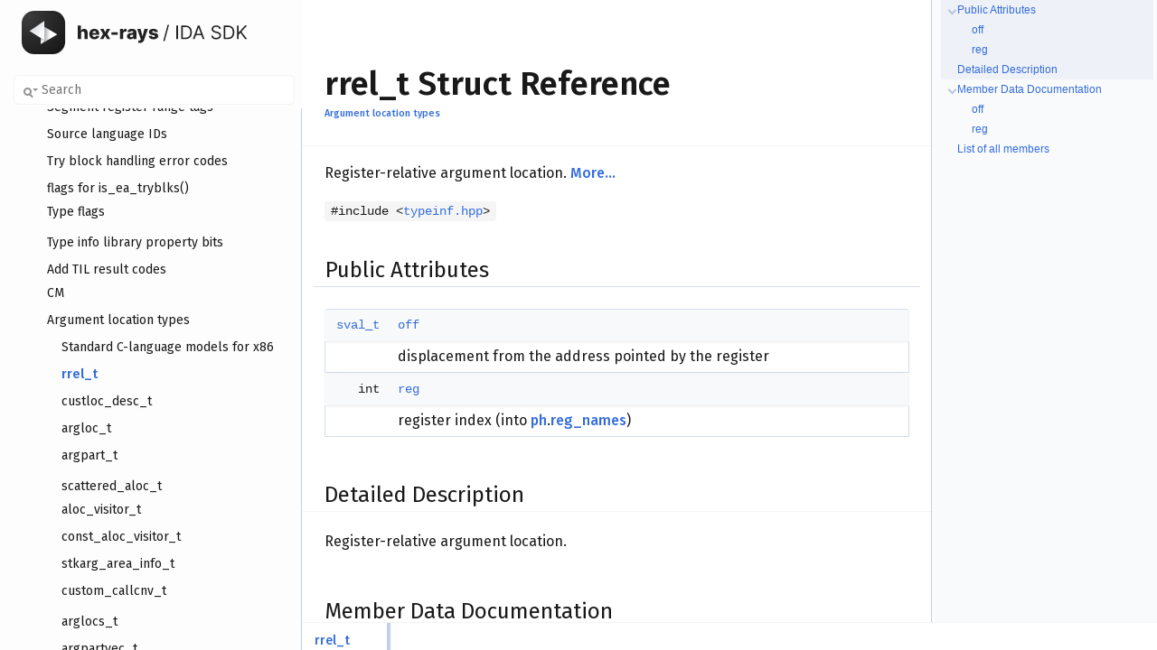

--- FILE ---
content_type: text/html
request_url: https://cpp.docs.hex-rays.com/structrrel__t.html
body_size: 1964
content:
<!-- HTML header for doxygen 1.14.0-->
<!DOCTYPE html PUBLIC "-//W3C//DTD XHTML 1.0 Transitional//EN" "https://www.w3.org/TR/xhtml1/DTD/xhtml1-transitional.dtd">
<html xmlns="http://www.w3.org/1999/xhtml" lang="en-US">
<head>
<meta http-equiv="Content-Type" content="text/xhtml;charset=UTF-8"/>
<meta http-equiv="X-UA-Compatible" content="IE=11"/>
<meta name="generator" content="Doxygen 1.14.0"/>
<meta name="viewport" content="width=device-width, initial-scale=1"/>
<title>IDA C++ SDK: rrel_t Struct Reference</title>
<link href="tabs.css" rel="stylesheet" type="text/css"/>
<script type="text/javascript" src="jquery.js"></script>
<script type="text/javascript" src="dynsections.js"></script>
<script type="text/javascript" src="clipboard.js"></script>
<link href="navtree.css" rel="stylesheet" type="text/css"/>
<script type="text/javascript" src="navtreedata.js"></script>
<script type="text/javascript" src="navtree.js"></script>
<script type="text/javascript" src="cookie.js"></script>
<link href="search/search.css" rel="stylesheet" type="text/css"/>
<script type="text/javascript" src="search/searchdata.js"></script>
<script type="text/javascript" src="search/search.js"></script>
<link href="doxygen.css" rel="stylesheet" type="text/css" />
<link href="doxygen-awesome.css" rel="stylesheet" type="text/css"/>
<link href="doxygen-awesome-sidebar-only.css" rel="stylesheet" type="text/css"/>
<link href="style.css" rel="stylesheet" type="text/css"/>
<!-- Google Analytics -->
<script async src="https://www.googletagmanager.com/gtag/js?id=G-Y2G1VBHRDB"></script>
<script>
  window.dataLayer = window.dataLayer || [];
  function gtag(){dataLayer.push(arguments);}
  gtag('js', new Date());
  gtag('config', 'G-Y2G1VBHRDB'); 
</script>
<!-- End Google Analytics -->
</head>
<body>
<div id="top"><!-- do not remove this div, it is closed by doxygen! -->
<div id="titlearea">
<table cellspacing="0" cellpadding="0">
 <tbody>
 <tr id="projectrow">
  <td id="projectlogo"><img alt="Logo" src="ida-sdk.svg"/></td>
  <td id="projectalign">
   <div id="projectname">IDA C++ SDK<span id="projectnumber">&#160;9.2</span>
   </div>
  </td>
 </tr>
 </tbody>
</table>
</div>
<!-- end header part -->
<!-- Generated by Doxygen 1.14.0 -->
<script type="text/javascript">
var searchBox = new SearchBox("searchBox", "search/",'.html');
</script>
<script type="text/javascript">
$(function() { codefold.init(); });
</script>
<script type="text/javascript" src="menudata.js"></script>
<script type="text/javascript" src="menu.js"></script>
<script type="text/javascript">
$(function() {
  initMenu('',true,false,'search.php','Search',true);
  $(function() { init_search(); });
});
</script>
<div id="main-nav"></div>
</div><!-- top -->
<div id="side-nav" class="ui-resizable side-nav-resizable">
  <div id="nav-tree">
    <div id="nav-tree-contents">
      <div id="nav-sync" class="sync"></div>
    </div>
  </div>
  <div id="splitbar" style="-moz-user-select:none;" 
       class="ui-resizable-handle">
  </div>
</div>
<script type="text/javascript">
$(function(){initNavTree('structrrel__t.html','','structrrel__t-members'); });
</script>
<div id="container">
<div id="doc-content">
<!-- window showing the filter options -->
<div id="MSearchSelectWindow"
     onmouseover="return searchBox.OnSearchSelectShow()"
     onmouseout="return searchBox.OnSearchSelectHide()"
     onkeydown="return searchBox.OnSearchSelectKey(event)">
</div>

<!-- iframe showing the search results (closed by default) -->
<div id="MSearchResultsWindow">
<div id="MSearchResults">
<div class="SRPage">
<div id="SRIndex">
<div id="SRResults"></div>
<div class="SRStatus" id="Loading">Loading...</div>
<div class="SRStatus" id="Searching">Searching...</div>
<div class="SRStatus" id="NoMatches">No Matches</div>
</div>
</div>
</div>
</div>

<div class="header">
  <div class="headertitle"><div class="title">rrel_t Struct Reference<div class="ingroups"><a class="el" href="group___a_l_o_c__.html">Argument location types</a></div></div></div>
</div><!--header-->
<div class="contents">

<p>Register-relative argument location.  
 <a href="#details">More...</a></p>

<p><code>#include &lt;<a class="el" href="typeinf_8hpp_source.html">typeinf.hpp</a>&gt;</code></p>
<table class="memberdecls">
<tr class="heading"><td colspan="2"><h2 id="header-pub-attribs" class="groupheader"><a id="pub-attribs" name="pub-attribs"></a>
Public Attributes</h2></td></tr>
<tr class="memitem:a512056878e5959d7f262168d236ca5af" id="r_a512056878e5959d7f262168d236ca5af"><td class="memItemLeft" align="right" valign="top"><a class="el" href="pro_8h.html#a430639fcfd4601cd6cb310ae71481fe1">sval_t</a>&#160;</td><td class="memItemRight" valign="bottom"><a class="el" href="#a512056878e5959d7f262168d236ca5af">off</a></td></tr>
<tr class="memdesc:a512056878e5959d7f262168d236ca5af"><td class="mdescLeft">&#160;</td><td class="mdescRight">displacement from the address pointed by the register  <br /></td></tr>
<tr class="memitem:ae05644dca96aea2d8411fa171a186d0a" id="r_ae05644dca96aea2d8411fa171a186d0a"><td class="memItemLeft" align="right" valign="top">int&#160;</td><td class="memItemRight" valign="bottom"><a class="el" href="#ae05644dca96aea2d8411fa171a186d0a">reg</a></td></tr>
<tr class="memdesc:ae05644dca96aea2d8411fa171a186d0a"><td class="mdescLeft">&#160;</td><td class="mdescRight">register index (into <a class="el" href="">ph</a>.<a class="el" href="structprocessor__t.html#a0b75be7e30d134b1b288ab686c312307">reg_names</a>)  <br /></td></tr>
</table>
<a name="details" id="details"></a><h2 id="header-details" class="groupheader">Detailed Description</h2>
<div class="textblock"><p>Register-relative argument location. </p>
</div><a name="doc-variable-members" id="doc-variable-members"></a><h2 id="header-doc-variable-members" class="groupheader">Member Data Documentation</h2>
<a id="a512056878e5959d7f262168d236ca5af" name="a512056878e5959d7f262168d236ca5af"></a>
<h2 class="memtitle"><span class="permalink"><a href="#a512056878e5959d7f262168d236ca5af">&#9670;&#160;</a></span>off</h2>

<div class="memitem">
<div class="memproto">
      <table class="memname">
        <tr>
          <td class="memname"><a class="el" href="pro_8h.html#a430639fcfd4601cd6cb310ae71481fe1">sval_t</a> rrel_t::off</td>
        </tr>
      </table>
</div><div class="memdoc">

<p>displacement from the address pointed by the register </p>

</div>
</div>
<a id="ae05644dca96aea2d8411fa171a186d0a" name="ae05644dca96aea2d8411fa171a186d0a"></a>
<h2 class="memtitle"><span class="permalink"><a href="#ae05644dca96aea2d8411fa171a186d0a">&#9670;&#160;</a></span>reg</h2>

<div class="memitem">
<div class="memproto">
      <table class="memname">
        <tr>
          <td class="memname">int rrel_t::reg</td>
        </tr>
      </table>
</div><div class="memdoc">

<p>register index (into <a class="el" href="">ph</a>.<a class="el" href="structprocessor__t.html#a0b75be7e30d134b1b288ab686c312307">reg_names</a>) </p>

</div>
</div>
<hr/>The documentation for this struct was generated from the following file:<ul>
<li>ida-sdk/src/include/<a class="el" href="typeinf_8hpp_source.html">typeinf.hpp</a></li>
</ul>
</div><!-- contents -->
</div><!-- doc-content -->
<div id="page-nav" class="page-nav-panel">
<div id="page-nav-resize-handle"></div>
<div id="page-nav-tree">
<div id="page-nav-contents">
</div><!-- page-nav-contents -->
</div><!-- page-nav-tree -->
</div><!-- page-nav -->
</div><!-- container -->
<!-- HTML footer for doxygen 1.14.0-->
<!-- start footer part -->
<div id="nav-path" class="navpath"><!-- id is needed for treeview function! -->
  <ul>
    <li class="navelem"><a href="structrrel__t.html">rrel_t</a></li>
  </ul>
</div>
</body>
</html>


--- FILE ---
content_type: text/css
request_url: https://cpp.docs.hex-rays.com/style.css
body_size: 483
content:
@import url('https://fonts.googleapis.com/css2?family=Fira+Sans:ital,wght@0,100;0,200;0,300;0,400;0,500;0,600;0,700;0,800;0,900;1,100;1,200;1,300;1,400;1,500;1,600;1,700;1,800;1,900&display=swap');

html {
    --primary-color: #346ddb;
    --searchbar-border-radius: 6px;
    --font-family: "Fira Sans", sans-serif;
    --side-nav-background: #FDFDFE;
    --separator-color: #F3F4F6;
    --odd-color: #F3F4F6;
    --primary-light-color: #5381dd;
    --box-shadow: 0 4px 12px 0 #0000000d;
    --page-foreground-color: #191919;

    --spacing-small: 6px;
    --spacing-medium: 12px;
    --spacing-large: 24px;

    --page-font-size: 16px;
    --navigation-font-size: 14px;
    --toc-font-size: 14px;
    --code-font-size: 14px;
    --title-font-size: 24px;
}
@media (prefers-color-scheme: dark) {
    html:not(.light-mode) {
        color-scheme: dark;
        --side-nav-background: #252628;
        --separator-color: #38393b;
        --odd-color: rgba(100,100,100,.06);
        --box-shadow: 0 2px 8px 0 rgba(0,0,0,.30);
    }
}
html.dark-mode {
    color-scheme: dark;
    --side-nav-background: #252628;
    --separator-color: #38393b;
    --odd-color: rgba(100,100,100,.06);
    --box-shadow: 0 2px 8px 0 rgba(0,0,0,.30);
}

body {
    /* background-image: radial-gradient(circle, #dde 1px, #0000 0);
    background-position: 50%;
    background-repeat: repeat;
    background-size: 15px 15px; */

}

#projectname,
#nav-sync {
    display: none;
}

div.header {
    background-color: transparent;
}

div.directory {
    border-top: none;
    border-bottom: none;
}

img.footer {
    width: 45px;    
}



--- FILE ---
content_type: text/javascript
request_url: https://cpp.docs.hex-rays.com/group___a_l_o_c__.js
body_size: 4180
content:
var group___a_l_o_c__ =
[
    [ "Standard C-language models for x86", "group___c___p_c__.html", "group___c___p_c__" ],
    [ "rrel_t", "structrrel__t.html", [
      [ "off", "structrrel__t.html#a512056878e5959d7f262168d236ca5af", null ],
      [ "reg", "structrrel__t.html#ae05644dca96aea2d8411fa171a186d0a", null ]
    ] ],
    [ "custloc_desc_t", "structcustloc__desc__t.html", [
      [ "void", "structcustloc__desc__t.html#a612f0dc4c37cbf11e3e9bc7b3011626c", null ],
      [ "void", "structcustloc__desc__t.html#a5e2e77c606352fe4ca7535465d87da0b", null ],
      [ "bool", "structcustloc__desc__t.html#a6a439927109c72f3de8176db21ddfd86", null ],
      [ "int", "structcustloc__desc__t.html#af25c23acf7326634db371e267cb45f3e", null ],
      [ "size_t", "structcustloc__desc__t.html#ae697f5d15ae95842a610dc89a2a3fa03", null ],
      [ "bool", "structcustloc__desc__t.html#a59730767c2ce400a4d27b48613b80137", null ],
      [ "bool", "structcustloc__desc__t.html#a11d5fe4f5432faf165f660c656cb738d", null ],
      [ "bool", "structcustloc__desc__t.html#aec27f8c5866639c4a6b825ae4683d4e5", null ],
      [ "bool", "structcustloc__desc__t.html#aaab53984063a27c3d527b7e38a68acf1", null ],
      [ "bool", "structcustloc__desc__t.html#a9397be553b0417213030d2b58e3a97c4", null ],
      [ "asize_t", "structcustloc__desc__t.html#a919ead06e0695fb86f4d3a8ceb6fb3ed", null ],
      [ "bool", "structcustloc__desc__t.html#ab0759f76555d01f7132df95b2bfe6c17", null ],
      [ "asize_t", "structcustloc__desc__t.html#a3f7bf0f07ea61e209ef90fd8e3d6c5cf", null ],
      [ "bool", "structcustloc__desc__t.html#a0c86d9456f30278f32fc377102e47443", null ],
      [ "int", "structcustloc__desc__t.html#aa842b8b07596bb56c49d84e4482df76c", null ],
      [ "size_t", "structcustloc__desc__t.html#a4402663d8deb4d96ebf1fea035741e84", null ],
      [ "cbsize", "structcustloc__desc__t.html#a998e4dcd62ed83b0e0d4c14ca8ae4999", null ],
      [ "name", "structcustloc__desc__t.html#a0decac039f85fd9e9818df240e3bbf63", null ],
      [ "src", "structcustloc__desc__t.html#a4f40f60dc568fc659caf8ec14f1620c0", null ],
      [ "size", "structcustloc__desc__t.html#a8339b2846947eff0223ddf720d889812", null ],
      [ "gaps", "structcustloc__desc__t.html#a3de731047b540ba6896e90d26deed297", null ],
      [ "part_of_scattered", "structcustloc__desc__t.html#abccf2cc9b6b0de711d09a74b455d8ade", null ],
      [ "b", "structcustloc__desc__t.html#ae0c65b63d87089eaf1a58e6969617b26", null ],
      [ "bufsize", "structcustloc__desc__t.html#a8f10c51cffde9680ff7ed395e4931d5c", null ],
      [ "loc", "structcustloc__desc__t.html#a171b2c22bf272ac231a4ae3bf479e021", null ],
      [ "size", "structcustloc__desc__t.html#af07748517b519be2c4bc6b160772be1d", null ],
      [ "praloc_flags", "structcustloc__desc__t.html#aa59c584e61ccb34567b5ac50eb8ee495", null ],
      [ "tif", "structcustloc__desc__t.html#a6918a2e6a54f6bb01d27cd28e0d72dbd", null ],
      [ "strloc", "structcustloc__desc__t.html#a4036eac270bbb7e81c327eefbbbad9f5", null ],
      [ "struct_tif", "structcustloc__desc__t.html#ad712ba88d8727282b4f3a35798004405", null ],
      [ "off", "structcustloc__desc__t.html#a7be9c0dc10e575494da28ddaeaa18456", null ],
      [ "name", "structcustloc__desc__t.html#a8db6bb05f1902a135e17f0a775dfb41a", null ],
      [ "arrloc", "structcustloc__desc__t.html#ac416ed7373fdaf6b85b93489e4963234", null ],
      [ "array_tif", "structcustloc__desc__t.html#a3657c9410d0e1c134066c412fadd1d06", null ],
      [ "n", "structcustloc__desc__t.html#a134d21c7cd7d530500853c2c03aa1f3d", null ],
      [ "elsize", "structcustloc__desc__t.html#ae7e668583417a1170900deb95359dca7", null ],
      [ "ptrloc", "structcustloc__desc__t.html#a5be70ff6b9e02f273912c7cfe4112ec1", null ],
      [ "loc", "structcustloc__desc__t.html#a74993691777f64122032ba479139a273", null ],
      [ "size", "structcustloc__desc__t.html#ab81ecf1e02392203ee647578d0fe43d6", null ],
      [ "tif", "structcustloc__desc__t.html#a65c5ba635748ebc2aa56ac9f0bd5c613", null ],
      [ "idcv", "structcustloc__desc__t.html#a470708c970873185d880d4be7aad0ab0", null ],
      [ "scalar_value", "structcustloc__desc__t.html#adfa76ea947b7f34508603b4b30c3403d", null ],
      [ "size", "structcustloc__desc__t.html#a91cb7aa9d78211f10c1605fac691d151", null ],
      [ "errbuf", "structcustloc__desc__t.html#a2c12a3d320b8fab0dee796df38764844", null ],
      [ "string_tif", "structcustloc__desc__t.html#a7e9fb5c9d41eeec7f78cea70949ca9d9", null ],
      [ "elem_tif", "structcustloc__desc__t.html#a0562cafc2efd301ccade34ee7b5bc938", null ],
      [ "loc", "structcustloc__desc__t.html#acc95852a52eaf856cdec5f98b5b89cd6", null ],
      [ "string_tif", "structcustloc__desc__t.html#ac96e084152a10745479e594d0cfeebc4", null ],
      [ "len", "structcustloc__desc__t.html#a1dfefe8f526069affac5dc04944089c7", null ],
      [ "array_tif", "structcustloc__desc__t.html#af723458a9a386d0871dec2d4cc462e41", null ],
      [ "tif", "structcustloc__desc__t.html#a1d12471c70d97f5740bf88b0ba259839", null ],
      [ "is_valid_ptr", "structcustloc__desc__t.html#a5bcb25dbc099eec7d08c366175869db4", null ],
      [ "loc", "structcustloc__desc__t.html#a72cabfdf313b0fb3162cce3d10344870", null ],
      [ "tif", "structcustloc__desc__t.html#af53410957aaccfcacff321898f73fabe", null ]
    ] ],
    [ "argloc_t", "classargloc__t.html", [
      [ "biggest_t", "classargloc__t.html#ace26fa1159679dcd2d5783d8e750452d", null ],
      [ "sval", "classargloc__t.html#ae3d306162b4386dcc3046532107fdea4", null ],
      [ "reginfo", "classargloc__t.html#a76f950e66699174fe7a68df7758e594a", null ],
      [ "rrel", "classargloc__t.html#a1fa43bd01e8b77284574b98124f57936", null ],
      [ "dist", "classargloc__t.html#a7722314907d2243f82fa2a74c01fda2d", null ],
      [ "custom", "classargloc__t.html#a83287f7a120fab6d7bd15b1cba6d9f22", null ],
      [ "biggest", "classargloc__t.html#abf4bc576016f72bd939593585ea53aa8", null ]
    ] ],
    [ "argpart_t", "structargpart__t.html", [
      [ "argpart_t", "structargpart__t.html#a38543d3a63891908002394e7a6faeecd", null ],
      [ "DEFINE_MEMORY_ALLOCATION_FUNCS", "structargpart__t.html#a21abfc817a5d5a5dc0edb046a90b0929", null ],
      [ "copy_from", "structargpart__t.html#ae90155a04f9f37c227453b6d26eb319f", null ],
      [ "bad_offset", "structargpart__t.html#adb6a9c59813bd27195df68115811de67", null ],
      [ "bad_size", "structargpart__t.html#ad1bee57e2c3fd38326af5216969f6fd6", null ],
      [ "operator<", "structargpart__t.html#a017dedec7667e436f3657a8657e4e9bb", null ],
      [ "swap", "structargpart__t.html#a7281ae664d41c248d169f2949e6346b6", null ],
      [ "off", "structargpart__t.html#abbb1a9f3191938f7ed824e9354494e2b", null ],
      [ "size", "structargpart__t.html#a43e923bec5f86c844b66734973ccc0e4", null ]
    ] ],
    [ "scattered_aloc_t", "classscattered__aloc__t.html", null ],
    [ "aloc_visitor_t", "structaloc__visitor__t.html", [
      [ "~aloc_visitor_t", "structaloc__visitor__t.html#ab31b4f9289313b43712327453991d019", null ],
      [ "visit_location", "structaloc__visitor__t.html#ae0ecce3d432dbab56d7a2c41b09cd173", null ]
    ] ],
    [ "const_aloc_visitor_t", "structconst__aloc__visitor__t.html", [
      [ "~const_aloc_visitor_t", "structconst__aloc__visitor__t.html#adc0080d46be31897acd043487898b91f", null ],
      [ "visit_location", "structconst__aloc__visitor__t.html#adc065338b225cdcd980e513605d25a6b", null ]
    ] ],
    [ "stkarg_area_info_t", "structstkarg__area__info__t.html", [
      [ "stkarg_area_info_t", "structstkarg__area__info__t.html#ac65e007aad069110b8c25d591718058d", null ],
      [ "stkarg_area_info_t", "structstkarg__area__info__t.html#ad7bb2c491aaa095c87b0eac905d24f00", null ],
      [ "get_info", "structstkarg__area__info__t.html#a34fd398e30b1a7de5867715e751b8fff", null ],
      [ "cb", "structstkarg__area__info__t.html#a077ce1c4f2abd96369a6e465fb3e46e0", null ],
      [ "stkarg_offset", "structstkarg__area__info__t.html#aa1063843e4b59c623cc2831c4e3637ee", null ],
      [ "shadow_size", "structstkarg__area__info__t.html#a88b017349a337a3d894ccc82338a47e4", null ],
      [ "linkage_area", "structstkarg__area__info__t.html#a9d99afdf27d3e6c73cadd993e0a6c74e", null ]
    ] ],
    [ "custom_callcnv_t", "structcustom__callcnv__t.html", [
      [ "custom_callcnv_t", "structcustom__callcnv__t.html#acbbcd4f71289a93241db6cc98dd786f6", null ],
      [ "custom_callcnv_t", "structcustom__callcnv__t.html#a4e3c3586ad4f5f742930e48f78836c2a", null ],
      [ "~custom_callcnv_t", "structcustom__callcnv__t.html#ae607837062fff5cf8c33a312c072c380", null ],
      [ "is_vararg", "structcustom__callcnv__t.html#a7d25086476671ef238136bf286d853d6", null ],
      [ "is_purging", "structcustom__callcnv__t.html#a40a55d0de360f38d302cdcf1d84dc70a", null ],
      [ "is_usercall", "structcustom__callcnv__t.html#aee4da15e9c3457a3c158da4d282221a4", null ],
      [ "validate_func", "structcustom__callcnv__t.html#ad9fa2944f69da90e034c4420fe1e1d08", null ],
      [ "calc_retloc", "structcustom__callcnv__t.html#a0751e0066d942cf38c64d42fa2a252cb", null ],
      [ "calc_arglocs", "structcustom__callcnv__t.html#a4613a3665fcec0328123b7e860b8bb06", null ],
      [ "find_varargs", "structcustom__callcnv__t.html#a0613c686bae436b0a5b4cd28a28bd0f7", null ],
      [ "calc_varglocs", "structcustom__callcnv__t.html#ac84140688fdec62276cb8e8496910f8a", null ],
      [ "get_cc_regs", "structcustom__callcnv__t.html#a820c93b5e0cc52e304a14d67896c6549", null ],
      [ "get_stkarg_area_info", "structcustom__callcnv__t.html#ae4aeb60ab5190e553125a241b9dbd53e", null ],
      [ "calc_purged_bytes", "structcustom__callcnv__t.html#a96f48e493725ca3a3a4a1791f300934b", null ],
      [ "decorate_name", "group__named__types.html#ga99f00f3faf78b0e351d70b3e7931074c", null ],
      [ "lower_func_type", "structcustom__callcnv__t.html#a91df8022b5a07d759a61f62ed7b188a2", null ],
      [ "DECLARE_COMPARISONS", "structcustom__callcnv__t.html#a485bd8758d71c8ce1a4b3e81ba7c638a", null ],
      [ "cbsize", "structcustom__callcnv__t.html#a0d9db1bcf2b2f3de2978babda1fbcd60", null ],
      [ "flags", "structcustom__callcnv__t.html#a64e196438ded24c572109c53df34b0a7", null ],
      [ "name", "structcustom__callcnv__t.html#ac98ebbca01e2fbcb9e4344551a1fec33", null ],
      [ "abibits", "structcustom__callcnv__t.html#a0a26abc82bf2a7c241f0f3719127ff0c", null ]
    ] ],
    [ "arglocs_t", "group___a_l_o_c__.html#gad3d78bf064365f662c656f53d9296358", null ],
    [ "argpartvec_t", "group___a_l_o_c__.html#ga67fa236e5a8bba22cb2996497e9f82d1", null ],
    [ "argreg_policy_t", "group___a_l_o_c__.html#ga1213616e618bb2e2eeef3789c5a3066a", [
      [ "ARGREGS_POLICY_UNDEFINED", "group___a_l_o_c__.html#gga1213616e618bb2e2eeef3789c5a3066aa7baed8ca2e6bc4cfe859a3709339b309", null ],
      [ "ARGREGS_GP_ONLY", "group___a_l_o_c__.html#gga1213616e618bb2e2eeef3789c5a3066aa78b105fc74836db7dfc4892af9e69c06", null ],
      [ "ARGREGS_INDEPENDENT", "group___a_l_o_c__.html#gga1213616e618bb2e2eeef3789c5a3066aaed785e829f5e0b1f404dc2b512cb0698", null ],
      [ "ARGREGS_BY_SLOTS", "group___a_l_o_c__.html#gga1213616e618bb2e2eeef3789c5a3066aae440e0d293e7994fec765a045ec0b7de", null ],
      [ "ARGREGS_FP_MASKS_GP", "group___a_l_o_c__.html#gga1213616e618bb2e2eeef3789c5a3066aabbc218159ca64246a1540be9bc8a7a57", null ],
      [ "ARGREGS_MIPS_O32", "group___a_l_o_c__.html#gga1213616e618bb2e2eeef3789c5a3066aaea1dbb58dd762e078ac9b45b2e19975e", null ],
      [ "ARGREGS_RISCV", "group___a_l_o_c__.html#gga1213616e618bb2e2eeef3789c5a3066aa8f4159de5e105fd5cebc3e838069f106", null ]
    ] ],
    [ "install_custom_argloc", "group___a_l_o_c__.html#ga4a684d3b5a6369163f377a94585edb77", null ],
    [ "remove_custom_argloc", "group___a_l_o_c__.html#gadb953830132811494989955976c4e119", null ],
    [ "retrieve_custom_argloc", "group___a_l_o_c__.html#gaad0e6730d587b886023a26674ce697cf", null ],
    [ "DECLARE_TYPE_AS_MOVABLE", "group___a_l_o_c__.html#ga287285b3327db80ef79ed29b6968d213", null ],
    [ "DECLARE_TYPE_AS_MOVABLE", "group___a_l_o_c__.html#ga208c4c179df8a5a8f71fce45b58ef288", null ],
    [ "DECLARE_TYPE_AS_MOVABLE", "group___a_l_o_c__.html#ga418825a3ab51d975f089d0c3e036e99c", null ],
    [ "verify_argloc", "group___a_l_o_c__.html#ga12d82624c71c4f04c749344171cf4978", null ],
    [ "optimize_argloc", "group___a_l_o_c__.html#gad7b916c550685f48f02b3fd5c97d3f1f", null ],
    [ "print_argloc", "group___a_l_o_c__.html#gab5504a4c1f4f3d888ed051b1ab90ae4c", null ],
    [ "for_all_arglocs", "group___a_l_o_c__.html#gac7c5abb53c08b173798499df9e582fad", null ],
    [ "for_all_const_arglocs", "group___a_l_o_c__.html#ga51d822a5bc687700adcce53f23f9e7aa", null ],
    [ "helper_get_cc", "group___a_l_o_c__.html#ga5f4c5f1dd57ff9efa9db28e7e00a2fae", null ],
    [ "helper_set_cc", "group___a_l_o_c__.html#ga299552d3e51296a84231c797d01f47f2", null ],
    [ "get_effective_cc", "group___a_l_o_c__.html#gaf7ce1f76bf21c906db75e144b01882be", null ],
    [ "is_user_cc", "group___a_l_o_c__.html#gaae78ca66ac139eef569bf99e03018da9", null ],
    [ "is_vararg_cc", "group___a_l_o_c__.html#ga36e7115ae892fc369063a9c631e0c9a4", null ],
    [ "is_purging_cc", "group___a_l_o_c__.html#ga27fe2a41540b26ef426a9fd178173974", null ],
    [ "is_golang_cc", "group___a_l_o_c__.html#gacd363711a706162ccd81a75f9c12feee", null ],
    [ "is_custom_callcnv", "group___a_l_o_c__.html#gaf260eb67e8365b2ff609bbac382d28fb", null ],
    [ "is_swift_cc", "group___a_l_o_c__.html#gac1ded9c7ed74c2270efa44e04e02d929", null ],
    [ "get_stkarg_area_info", "group___a_l_o_c__.html#ga9f207e0e0ff17cf0aea9d0e3ae211679", null ],
    [ "DECLARE_TYPE_AS_MOVABLE", "group___a_l_o_c__.html#gafa83c45d44a36ab976db328da9458e77", null ],
    [ "register_custom_callcnv", "group___a_l_o_c__.html#gad5fc7de76e23ac2e77bc659fcb179171", null ],
    [ "unregister_custom_callcnv", "group___a_l_o_c__.html#ga88a5001eea04c70251e77b35f8144356", null ],
    [ "get_custom_callcnv", "group___a_l_o_c__.html#ga3a5337f362767194656fbcee01b45dd2", null ],
    [ "find_custom_callcnv", "group___a_l_o_c__.html#ga01e68d1d420069cb33513eac9d644c60", null ],
    [ "get_custom_callcnvs", "group___a_l_o_c__.html#ga0466aa1bba3f51b1d66df34daef0e67d", null ],
    [ "compiler_info_t::get_cc", "group___a_l_o_c__.html#gae5d789e0129037cd173204d59569ed16", null ],
    [ "compiler_info_t::set_cc", "group___a_l_o_c__.html#gad15e47765e3bb90691e43c75c08773cc", null ],
    [ "ALOC_NONE", "group___a_l_o_c__.html#ga5981f9b45ff7e81a6cb884107e73ffe7", null ],
    [ "ALOC_STACK", "group___a_l_o_c__.html#gade41123f7b84aadd16552c2d52943842", null ],
    [ "ALOC_DIST", "group___a_l_o_c__.html#ga77ee658648b8a9f916838508ab40fb5a", null ],
    [ "ALOC_REG1", "group___a_l_o_c__.html#gaac0445d0ad6d0681841a3ff71c1d2305", null ],
    [ "ALOC_REG2", "group___a_l_o_c__.html#ga7d78615d7e58de9c53e5036c09c7f558", null ],
    [ "ALOC_RREL", "group___a_l_o_c__.html#ga72931cfa80f89bd8e4c6bf512391d695", null ],
    [ "ALOC_STATIC", "group___a_l_o_c__.html#ga9342b6c4b8dcb9c10ee69c2a5251f3dc", null ],
    [ "ALOC_CUSTOM", "group___a_l_o_c__.html#ga6be7eb6681fc4a4396bfd4ba9b28af95", null ]
];

--- FILE ---
content_type: text/javascript
request_url: https://cpp.docs.hex-rays.com/navtreedata.js
body_size: 3084
content:
/*
 @licstart  The following is the entire license notice for the JavaScript code in this file.

 The MIT License (MIT)

 Copyright (C) 1997-2020 by Dimitri van Heesch

 Permission is hereby granted, free of charge, to any person obtaining a copy of this software
 and associated documentation files (the "Software"), to deal in the Software without restriction,
 including without limitation the rights to use, copy, modify, merge, publish, distribute,
 sublicense, and/or sell copies of the Software, and to permit persons to whom the Software is
 furnished to do so, subject to the following conditions:

 The above copyright notice and this permission notice shall be included in all copies or
 substantial portions of the Software.

 THE SOFTWARE IS PROVIDED "AS IS", WITHOUT WARRANTY OF ANY KIND, EXPRESS OR IMPLIED, INCLUDING
 BUT NOT LIMITED TO THE WARRANTIES OF MERCHANTABILITY, FITNESS FOR A PARTICULAR PURPOSE AND
 NONINFRINGEMENT. IN NO EVENT SHALL THE AUTHORS OR COPYRIGHT HOLDERS BE LIABLE FOR ANY CLAIM,
 DAMAGES OR OTHER LIABILITY, WHETHER IN AN ACTION OF CONTRACT, TORT OR OTHERWISE, ARISING FROM,
 OUT OF OR IN CONNECTION WITH THE SOFTWARE OR THE USE OR OTHER DEALINGS IN THE SOFTWARE.

 @licend  The above is the entire license notice for the JavaScript code in this file
*/
var NAVTREE =
[
  [ "IDA C++ SDK", "index.html", [
    [ "Topics", "topics.html", "topics" ],
    [ "Namespace Members", "namespacemembers.html", [
      [ "All", "namespacemembers.html", null ],
      [ "Functions", "namespacemembers_func.html", null ],
      [ "Enumerations", "namespacemembers_enum.html", null ],
      [ "Enumerator", "namespacemembers_eval.html", null ]
    ] ],
    [ "Classes", "annotated.html", [
      [ "Class List", "annotated.html", "annotated_dup" ],
      [ "Class Index", "classes.html", null ],
      [ "Class Hierarchy", "hierarchy.html", "hierarchy" ],
      [ "Class Members", "functions.html", [
        [ "All", "functions.html", "functions_dup" ],
        [ "Functions", "functions_func.html", "functions_func" ],
        [ "Variables", "functions_vars.html", "functions_vars" ],
        [ "Typedefs", "functions_type.html", null ],
        [ "Enumerations", "functions_enum.html", null ],
        [ "Enumerator", "functions_eval.html", "functions_eval" ],
        [ "Related Symbols", "functions_rela.html", null ]
      ] ]
    ] ],
    [ "Files", "files.html", [
      [ "File List", "files.html", "files_dup" ],
      [ "File Members", "globals.html", [
        [ "All", "globals.html", "globals_dup" ],
        [ "Functions", "globals_func.html", "globals_func" ],
        [ "Variables", "globals_vars.html", "globals_vars" ],
        [ "Typedefs", "globals_type.html", "globals_type" ],
        [ "Enumerations", "globals_enum.html", null ],
        [ "Enumerator", "globals_eval.html", "globals_eval" ]
      ] ]
    ] ]
  ] ]
];

var NAVTREEINDEX =
[
"allins_8hpp.html",
"allins_8hpp.html#aa9d5f4fbe8d11e2988baa7305933832fa0c07a5a19784149008118c478c55cda1",
"allins_8hpp.html#aa9d5f4fbe8d11e2988baa7305933832fa9b45d5936d58c3d694058876866a93e3",
"allins_8hpp.html#aab83e901c8f665a4a1f868925245ab5cae2ae63c52506e8c765c76eab4e68da47",
"class__qstring.html#a889a9b45e9cc296f6af9b74dac29198e",
"classcustom__viewer__handlers__t.html#a976570531aadd2984ae4bdf05e1e3e2f",
"classgraph__visitor__t.html",
"classlinput__buffer__t.html#a038d1f5abfca6119cdb73f8130bf17c4",
"classmba__t.html#ab0d18072299bc591adf41a30c5bd0d8b",
"classminsn__t.html#a85c705ab48745d910fa90decf9c7ead2",
"classnetnode.html#a52dc5b4115f49917af4fcf68f82bcbc8",
"classqmutex__locker__t.html#a08a74972b66deaab9eea26c467a86e3e",
"classsource__item__t.html#ab2609330bed2ebab493e451554783cd0",
"classtinfo__t.html#aa606e8ec616b730f611a618fc4b0bbe7",
"classvalstr__t.html#ab2cd08f1b7030569aa60d9c06773ad9e",
"entry_8hpp.html#af89f73165b28bbb79278bf8db0ccbbb3",
"funcs_8hpp.html#ae77a2a1fecb81a6bc42ac1d6a16bf291",
"globals_v.html",
"group___c___p_c__.html#ga38ca0f5efb2f441cd9512d91011521d3",
"group___f_f__datafuncs1.html#gaebe8daf3e02f7a1651b723799a39bfba",
"group___m_o_v_e___s_e_g_m__.html#gga77847d21aeb16b4d7d0b132154bc072aa41abbdfceac6b1b1da9f8910042a9bc7",
"group__dbg__funcs__cmds.html#ga5a43a13fc0e18490d75206f52ed845e9",
"group__lx__.html",
"group__seg__type.html#ga3053ee105dd0c1201b7cb5ad2feb963d",
"group__unp__templates.html",
"hexrays_8hpp.html#a4ffbeedd1d9eb64d250216cc0b90f2c6a9216ee1a3b9cc4f6acfa38f94d5ed628",
"hexrays_8hpp.html#a9195abf304ecb80aba93608a054a5b18",
"hexrays_8hpp.html#a9f213661bd7e709f175d4dd9a4fd4e31a4c3aa0fa5934cff4d930981c89037af2",
"hexrays_8hpp.html#a9f213661bd7e709f175d4dd9a4fd4e31abb129d465fc0ae4199c78252f024aea7",
"hexrays_8hpp.html#ac4222a9692736d391e7feeab1559a564a2c3799538a8fd6f41c1f80941893ad34",
"ida_8hpp.html#a0f52968386f6f6004303cfb0ae41d962aa6b6b4c76545323f92b3cc17b0680ec0",
"ida_8hpp.html#a7bf8ade67d7095a27576a34bf344c0bf",
"idd_8hpp.html#a164941275c4bd78d8b80da8ff3e578dca2e068cafbc885d25ebeb9331273ba035",
"intel_8hpp.html#a4242ca1456ce9a1ccaa5185ba12c620fa7861955cbba36fd0d173ce2d18799c79",
"kernwin_8hpp.html#a1a19466f6141eaa444362b2c219c38bd",
"kernwin_8hpp.html#a4a23e389ff9cbf1cd31179ca2f393334a6eaa63da96431a4eca045928234f2c7f",
"kernwin_8hpp.html#a5a89e9b3519915d64f1752d146c76ac4a3da93f40d41bafdb73d3d421601e7ab3",
"kernwin_8hpp.html#adca3d7a02a6f5b01aabd7a0e56403132aa54f2e7b911f486082d16dcbbc505088",
"moves_8hpp.html#a12a7dc79cde9a5ad853c3cd37f5dd047",
"nalt_8hpp.html#ad97cbdabe945b7c65a81b07aa830807c",
"network_8hpp.html#a64b43821d4a7b20823685135bc2eab0f",
"pro_8h.html#a6b7c36a5ffced61e4f3e549ea983cee8",
"regfinder_8hpp.html#a06591cf31ea3960270b1263522491db0",
"structasm__t.html#a908a83232590a577b0bd959719f8c8d2",
"structcexpr__t.html#a0c85c5f2fdea65b5b87b2d174a9e7820",
"structchooser__base__t.html#a25e7fdff09155336f52d5d277b85292f",
"structcompiler__info__t.html#ad35cc5d4ecf0824d4cd8524d65a8a7e0",
"structdebug__event__t.html#a04fa14ef7ad8a284ce1f1d9ccbcffa7d",
"structdynamic__register__set__t.html#a57f49d9dc2ec21981df5efdb76bb1bee",
"structextlang__t.html#ae3d613c7383e534c59a16ea24261c955",
"structhexplace__gen__t.html#a15cbd762a16f938fedeb9369a26e3967",
"structidcfuncs__t.html#a1a168ecf7cb2fbe858ae64c26e4a9999",
"structlex__value__t.html",
"structmd5__size__t.html#ad795d313903cf6838652bb02cd08c1c1",
"structnumber__format__t.html",
"structprintop__t.html#afbf49df879093e85dae32ab61f31bbbe",
"structqffblk64__t.html#a38878e8e416aee53ea2d6403e5b92929",
"structreg__finder__t_1_1cond__t.html#a52b9c75616dcad62056e70b0188f95c7",
"structstkarg__area__info__t.html#a9d99afdf27d3e6c73cadd993e0a6c74e",
"structtypedef__type__data__t.html#a43eb611db594fd59ab0bb14d7d0e2fa6",
"structvdui__t.html#a18341ee185f334ab4c627a308b81ba53",
"typeinf_8hpp.html#a6e20ac5ddb94b98b2c0826f3615c5c57"
];

var SYNCONMSG = 'click to disable panel synchronization';
var SYNCOFFMSG = 'click to enable panel synchronization';
var LISTOFALLMEMBERS = 'List of all members';

--- FILE ---
content_type: text/javascript
request_url: https://cpp.docs.hex-rays.com/search/searchdata.js
body_size: 717
content:
var indexSectionsWithContent =
{
  0: "28_abcdefghijklmnopqrstuvwxyz~",
  1: "_abcdefghijklmnopqrstuvx",
  2: "dilpqs",
  3: "abcdefghijklmnoprstuwx",
  4: "_abcdefghijklmnopqrstuvwxyz~",
  5: "_abcdefghijklmnopqrstuvwxyz",
  6: "_abcdefghijklmnopqrstuvwx",
  7: "abcdefghijlmnoprstuvw",
  8: "abcdefghijklmnopqrstuvwxz",
  9: "cdefhilmoqrsuv",
  10: "28_abcdefghijklmnopqrstuvwx",
  11: "bcimsuv"
};

var indexSectionNames =
{
  0: "all",
  1: "classes",
  2: "namespaces",
  3: "files",
  4: "functions",
  5: "variables",
  6: "typedefs",
  7: "enums",
  8: "enumvalues",
  9: "related",
  10: "groups",
  11: "pages"
};

var indexSectionLabels =
{
  0: "All",
  1: "Classes",
  2: "Namespaces",
  3: "Files",
  4: "Functions",
  5: "Variables",
  6: "Typedefs",
  7: "Enumerations",
  8: "Enumerator",
  9: "Friends",
  10: "Modules",
  11: "Pages"
};



--- FILE ---
content_type: image/svg+xml
request_url: https://cpp.docs.hex-rays.com/ida-sdk.svg
body_size: 4400
content:
<svg width="292" height="56" viewBox="0 0 292 56" fill="none" xmlns="http://www.w3.org/2000/svg">
<rect width="56" height="56" rx="16" fill="url(#paint0_radial_295_242)"/>
<path d="M45.8406 30.4812L24.8721 42.9886L24.8721 17.9886L45.8406 30.4812Z" fill="url(#paint1_linear_295_242)"/>
<path d="M10.1594 26.0949L29.1594 13.0114L29.1594 38.0114L10.1594 26.0949Z" fill="url(#paint2_radial_295_242)"/>
<path d="M29.1511 37.9887L24.8721 42.9886L24.8721 35.3302L29.1511 37.9887Z" fill="url(#paint3_linear_295_242)"/>
<path d="M76.4886 29.0341V36.5H72.321V19.0455H76.3523V25.8125H76.4972C76.7926 25.0057 77.2756 24.375 77.946 23.9205C78.6222 23.4659 79.4489 23.2386 80.4261 23.2386C81.3466 23.2386 82.1477 23.4432 82.8295 23.8523C83.5114 24.2557 84.0398 24.8267 84.4148 25.5653C84.7955 26.304 84.983 27.1676 84.9773 28.1562V36.5H80.8097V28.9744C80.8153 28.2472 80.6335 27.679 80.2642 27.2699C79.8949 26.8608 79.375 26.6562 78.7045 26.6562C78.267 26.6562 77.8807 26.7528 77.5455 26.946C77.2159 27.1335 76.9574 27.4034 76.7699 27.7557C76.5881 28.108 76.4943 28.5341 76.4886 29.0341ZM93.6982 36.7472C92.3288 36.7472 91.147 36.4773 90.1527 35.9375C89.1641 35.392 88.4027 34.6165 87.8686 33.6108C87.3402 32.5994 87.076 31.3977 87.076 30.0057C87.076 28.6534 87.343 27.4716 87.8771 26.4602C88.4112 25.4432 89.1641 24.6534 90.1357 24.0909C91.1072 23.5227 92.2521 23.2386 93.5703 23.2386C94.5021 23.2386 95.3544 23.3835 96.1271 23.6733C96.8999 23.9631 97.5675 24.392 98.13 24.9602C98.6925 25.5284 99.13 26.2301 99.4425 27.0653C99.755 27.8949 99.9112 28.8466 99.9112 29.9205V30.9602H88.5334V28.5398H96.0334C96.0277 28.0966 95.9226 27.7017 95.718 27.3551C95.5135 27.0085 95.2322 26.7386 94.8743 26.5455C94.522 26.3466 94.1158 26.2472 93.6555 26.2472C93.1896 26.2472 92.772 26.3523 92.4027 26.5625C92.0334 26.767 91.7408 27.0483 91.5249 27.4062C91.3089 27.7585 91.1953 28.1591 91.1839 28.608V31.071C91.1839 31.6051 91.2891 32.0739 91.4993 32.4773C91.7095 32.875 92.0078 33.1847 92.3942 33.4062C92.7805 33.6278 93.2408 33.7386 93.7749 33.7386C94.1442 33.7386 94.4794 33.6875 94.7805 33.5852C95.0817 33.483 95.3402 33.3324 95.5561 33.1335C95.772 32.9347 95.9339 32.6903 96.0419 32.4006L99.8686 32.5114C99.7095 33.3693 99.3601 34.1165 98.8203 34.7528C98.2862 35.3835 97.5845 35.875 96.7152 36.2273C95.8459 36.5739 94.8402 36.7472 93.6982 36.7472ZM105.398 23.4091L107.554 27.7216L109.787 23.4091H113.989L110.332 29.9545L114.125 36.5H109.957L107.554 32.1534L105.21 36.5H100.983L104.784 29.9545L101.17 23.4091H105.398ZM123.73 27.8324V31.0455H115.651V27.8324H123.73ZM126.673 36.5V23.4091H130.721V25.7955H130.857C131.096 24.9318 131.485 24.2898 132.025 23.8693C132.565 23.4432 133.192 23.2301 133.908 23.2301C134.102 23.2301 134.3 23.2443 134.505 23.2727C134.71 23.2955 134.9 23.3324 135.076 23.3835V27.0057C134.877 26.9375 134.616 26.8835 134.292 26.8438C133.974 26.804 133.69 26.7841 133.44 26.7841C132.945 26.7841 132.499 26.8949 132.102 27.1165C131.71 27.3324 131.4 27.6364 131.173 28.0284C130.951 28.4148 130.84 28.8693 130.84 29.392V36.5H126.673ZM139.972 36.7216C139.137 36.7216 138.396 36.5824 137.748 36.304C137.106 36.0199 136.597 35.5937 136.222 35.0256C135.853 34.4517 135.668 33.733 135.668 32.8693C135.668 32.142 135.796 31.5284 136.052 31.0284C136.308 30.5284 136.66 30.1222 137.109 29.8097C137.558 29.4972 138.075 29.2614 138.66 29.1023C139.245 28.9375 139.87 28.8267 140.535 28.7699C141.279 28.7017 141.879 28.6307 142.333 28.5568C142.788 28.4773 143.117 28.3665 143.322 28.2244C143.532 28.0767 143.637 27.8693 143.637 27.6023V27.5597C143.637 27.1222 143.487 26.7841 143.185 26.5455C142.884 26.3068 142.478 26.1875 141.967 26.1875C141.415 26.1875 140.972 26.3068 140.637 26.5455C140.302 26.7841 140.089 27.1136 139.998 27.5341L136.154 27.3977C136.268 26.6023 136.56 25.892 137.032 25.267C137.509 24.6364 138.163 24.142 138.992 23.7841C139.827 23.4205 140.83 23.2386 142.001 23.2386C142.836 23.2386 143.606 23.3381 144.31 23.5369C145.015 23.7301 145.629 24.0142 146.151 24.3892C146.674 24.7585 147.077 25.2131 147.362 25.7528C147.651 26.2926 147.796 26.9091 147.796 27.6023V36.5H143.876V34.6761H143.773C143.54 35.1193 143.242 35.4943 142.879 35.8011C142.521 36.108 142.097 36.3381 141.609 36.4915C141.126 36.6449 140.58 36.7216 139.972 36.7216ZM141.259 33.9943C141.708 33.9943 142.112 33.9034 142.469 33.7216C142.833 33.5398 143.123 33.2898 143.339 32.9716C143.555 32.6477 143.663 32.2727 143.663 31.8466V30.6023C143.543 30.6648 143.398 30.7216 143.228 30.7727C143.063 30.8239 142.881 30.8722 142.683 30.9176C142.484 30.9631 142.279 31.0028 142.069 31.0369C141.859 31.071 141.657 31.1023 141.464 31.1307C141.072 31.1932 140.737 31.2898 140.458 31.4205C140.185 31.5511 139.975 31.7216 139.827 31.9318C139.685 32.1364 139.614 32.3807 139.614 32.6648C139.614 33.0966 139.768 33.4261 140.075 33.6534C140.387 33.8807 140.782 33.9943 141.259 33.9943ZM152.424 41.4091C151.924 41.4091 151.452 41.3693 151.009 41.2898C150.566 41.2159 150.185 41.1165 149.867 40.9915L150.788 37.9659C151.197 38.1023 151.566 38.1818 151.896 38.2045C152.231 38.2273 152.518 38.1733 152.756 38.0426C153.001 37.9176 153.188 37.6932 153.319 37.3693L153.481 36.9773L148.827 23.4091H153.191L155.603 32.75H155.739L158.185 23.4091H162.575L157.64 37.7528C157.401 38.4688 157.063 39.0994 156.626 39.6449C156.194 40.196 155.634 40.6278 154.947 40.9403C154.265 41.2528 153.424 41.4091 152.424 41.4091ZM175.602 27.4062L171.775 27.5085C171.735 27.2358 171.627 26.9943 171.451 26.7841C171.275 26.5682 171.045 26.4006 170.761 26.2812C170.482 26.1562 170.158 26.0938 169.789 26.0938C169.306 26.0938 168.894 26.1903 168.553 26.3835C168.218 26.5767 168.053 26.8381 168.059 27.1676C168.053 27.4233 168.156 27.6449 168.366 27.8324C168.582 28.0199 168.965 28.1705 169.516 28.2841L172.039 28.7614C173.346 29.0114 174.317 29.4261 174.954 30.0057C175.596 30.5852 175.92 31.3523 175.925 32.3068C175.92 33.2045 175.653 33.9858 175.124 34.6506C174.602 35.3153 173.886 35.8324 172.977 36.2017C172.067 36.5653 171.028 36.7472 169.857 36.7472C167.988 36.7472 166.513 36.3636 165.434 35.5966C164.36 34.8239 163.746 33.7898 163.593 32.4943L167.71 32.392C167.8 32.8693 168.036 33.233 168.417 33.483C168.798 33.733 169.283 33.858 169.874 33.858C170.408 33.858 170.843 33.7585 171.178 33.5597C171.513 33.3608 171.684 33.0966 171.69 32.767C171.684 32.4716 171.553 32.2358 171.298 32.0597C171.042 31.8778 170.641 31.7358 170.096 31.6335L167.812 31.1989C166.499 30.9602 165.522 30.5199 164.88 29.8778C164.238 29.2301 163.92 28.4062 163.925 27.4062C163.92 26.5312 164.153 25.7841 164.624 25.1648C165.096 24.5398 165.766 24.0625 166.636 23.733C167.505 23.4034 168.531 23.2386 169.712 23.2386C171.485 23.2386 172.883 23.6108 173.906 24.3551C174.928 25.0937 175.494 26.1108 175.602 27.4062ZM189.824 18.2273L184.199 39.125H182.358L187.983 18.2273H189.824ZM201.344 19.0455V36.5H199.231V19.0455H201.344ZM210.969 36.5H205.582V19.0455H211.207C212.901 19.0455 214.349 19.3949 215.554 20.0938C216.759 20.7869 217.682 21.7841 218.324 23.0852C218.966 24.3807 219.287 25.9318 219.287 27.7386C219.287 29.5568 218.963 31.1222 218.315 32.4347C217.668 33.7415 216.724 34.7472 215.486 35.4517C214.247 36.1506 212.741 36.5 210.969 36.5ZM207.696 34.625H210.832C212.276 34.625 213.472 34.3466 214.42 33.7898C215.369 33.233 216.077 32.4403 216.543 31.4119C217.009 30.3835 217.241 29.1591 217.241 27.7386C217.241 26.3295 217.011 25.1165 216.551 24.0994C216.091 23.0767 215.403 22.2926 214.489 21.7472C213.574 21.196 212.435 20.9205 211.071 20.9205H207.696V34.625ZM222.728 36.5H220.512L226.921 19.0455H229.103L235.512 36.5H233.296L228.08 21.8068H227.944L222.728 36.5ZM223.546 29.6818H232.478V31.5568H223.546V29.6818ZM254.526 23.4091C254.424 22.5455 254.009 21.875 253.282 21.3977C252.555 20.9205 251.663 20.6818 250.606 20.6818C249.833 20.6818 249.157 20.8068 248.577 21.0568C248.004 21.3068 247.555 21.6506 247.231 22.0881C246.913 22.5256 246.754 23.0227 246.754 23.5795C246.754 24.0455 246.864 24.446 247.086 24.7812C247.313 25.1108 247.603 25.3864 247.955 25.608C248.308 25.8239 248.677 26.0028 249.063 26.1449C249.45 26.2812 249.805 26.392 250.129 26.4773L251.901 26.9545C252.356 27.0739 252.862 27.2386 253.418 27.4489C253.981 27.6591 254.518 27.946 255.029 28.3097C255.546 28.6676 255.972 29.1278 256.308 29.6903C256.643 30.2528 256.81 30.9432 256.81 31.7614C256.81 32.7045 256.563 33.5568 256.069 34.3182C255.58 35.0795 254.864 35.6847 253.921 36.1335C252.984 36.5824 251.844 36.8068 250.504 36.8068C249.254 36.8068 248.171 36.6051 247.256 36.2017C246.347 35.7983 245.631 35.2358 245.109 34.5142C244.592 33.7926 244.299 32.9545 244.231 32H246.413C246.469 32.6591 246.691 33.2045 247.077 33.6364C247.469 34.0625 247.964 34.3807 248.56 34.5909C249.163 34.7955 249.81 34.8977 250.504 34.8977C251.31 34.8977 252.035 34.767 252.677 34.5057C253.319 34.2386 253.827 33.8693 254.202 33.3977C254.577 32.9205 254.765 32.3636 254.765 31.7273C254.765 31.1477 254.603 30.6761 254.279 30.3125C253.955 29.9489 253.529 29.6534 253.001 29.4261C252.472 29.1989 251.901 29 251.288 28.8295L249.14 28.2159C247.776 27.8239 246.697 27.2642 245.901 26.5369C245.106 25.8097 244.708 24.858 244.708 23.6818C244.708 22.7045 244.972 21.8523 245.501 21.125C246.035 20.392 246.751 19.8239 247.648 19.4205C248.552 19.0114 249.56 18.8068 250.674 18.8068C251.799 18.8068 252.799 19.0085 253.674 19.4119C254.549 19.8097 255.242 20.3551 255.754 21.0483C256.271 21.7415 256.543 22.5284 256.572 23.4091H254.526ZM265.672 36.5H260.286V19.0455H265.911C267.604 19.0455 269.053 19.3949 270.257 20.0938C271.462 20.7869 272.385 21.7841 273.027 23.0852C273.669 24.3807 273.99 25.9318 273.99 27.7386C273.99 29.5568 273.666 31.1222 273.018 32.4347C272.371 33.7415 271.428 34.7472 270.189 35.4517C268.95 36.1506 267.445 36.5 265.672 36.5ZM262.399 34.625H265.536C266.979 34.625 268.175 34.3466 269.124 33.7898C270.072 33.233 270.78 32.4403 271.246 31.4119C271.712 30.3835 271.945 29.1591 271.945 27.7386C271.945 26.3295 271.714 25.1165 271.254 24.0994C270.794 23.0767 270.107 22.2926 269.192 21.7472C268.277 21.196 267.138 20.9205 265.774 20.9205H262.399V34.625ZM277.536 36.5V19.0455H279.649V27.7045H279.854L287.695 19.0455H290.456L283.126 26.9205L290.456 36.5H287.899L281.831 28.3864L279.649 30.8409V36.5H277.536Z" fill="#222222"/>
<defs>
<radialGradient id="paint0_radial_295_242" cx="0" cy="0" r="1" gradientUnits="userSpaceOnUse" gradientTransform="translate(7.60412 5.88192) rotate(47.4896) scale(59.6936)">
<stop stop-color="#3C3C3C"/>
<stop offset="1" stop-color="#191919"/>
</radialGradient>
<linearGradient id="paint1_linear_295_242" x1="36.7358" y1="29.8057" x2="30.4879" y2="29.5291" gradientUnits="userSpaceOnUse">
<stop stop-color="white"/>
<stop offset="1" stop-color="#B8B9BA"/>
</linearGradient>
<radialGradient id="paint2_radial_295_242" cx="0" cy="0" r="1" gradientUnits="userSpaceOnUse" gradientTransform="translate(29.1594 29.3523) rotate(-141.41) scale(14.2151 43.0869)">
<stop stop-color="white"/>
<stop offset="1" stop-color="#E0E4E8"/>
</radialGradient>
<linearGradient id="paint3_linear_295_242" x1="26.5047" y1="39.1594" x2="26.5197" y2="37.0279" gradientUnits="userSpaceOnUse">
<stop stop-color="white"/>
<stop offset="1" stop-color="#BCBEC1"/>
</linearGradient>
</defs>
</svg>


--- FILE ---
content_type: text/javascript
request_url: https://cpp.docs.hex-rays.com/topics.js
body_size: 3784
content:
var topics =
[
    [ "Autoanalysis queues", "group___a_u__.html", "group___a_u__" ],
    [ "Status indicator states", "group__st__.html", "group__st__" ],
    [ "Item end search flags", "group___i_t_e_m___e_n_d__.html", null ],
    [ "Flags structure", "group___f_f__.html", "group___f_f__" ],
    [ "flags for get_bytes()", "group___g_m_b__.html", null ],
    [ "Unexplored byte conversion flags", "group___d_e_l_i_t__.html", null ],
    [ "string literal length options", "group___a_l_o_p_t__.html", null ],
    [ "string conversion flags", "group___s_t_r_c_o_n_v__.html", null ],
    [ "flags for use with get_strlit_type_info", "group___p_s_t_f__.html", null ],
    [ "Search flags", "group___b_i_n___s_e_a_r_c_h__.html", null ],
    [ "Compression error codes", "group___p_k_z__.html", null ],
    [ "Compression methods", "group__compression__methods.html", null ],
    [ "Option value types", "group___i_d_p_o_p_t___t.html", null ],
    [ "Option result codes", "group___i_d_p_o_p_t___r_e_t.html", null ],
    [ "Option priority", "group___i_d_a_o_p_t___p_r_i_o.html", null ],
    [ "Breakpoint modification events", "group___b_p_t_e_v__.html", null ],
    [ "Debugger functions", "group__dbg__funcs.html", "group__dbg__funcs" ],
    [ "Breakpoint property bits", "group___b_p_t___t.html", null ],
    [ "Internal breakpoint properties", "group___b_k_p_t__.html", null ],
    [ "Source info provider property bits", "group___s_p_f__.html", null ],
    [ "Source info changed flags", "group___s_p_c_h__.html", null ],
    [ "bits for get_...name() methods", "group___d_t_n__.html", null ],
    [ "IDA subdirectories", "group___s_u_b_d_i_r.html", null ],
    [ "Subdirectory modification flags", "group___i_d_a___s_u_b_d_i_r__.html", null ],
    [ "Common CSIDLs", "group___c_s_i_d_l.html", null ],
    [ "entry flags", "group___a_e_f__.html", null ],
    [ "IDC variable slice flags", "group___v_a_r_s_l_i_c_e__.html", null ],
    [ "Dereference IDC variable flags", "group___v_r_e_f__.html", null ],
    [ "IDC value types", "group___v_t__.html", null ],
    [ "Function description flags", "group___e_x_t_f_u_n__.html", null ],
    [ "Flags for compile_idc_file()", "group___c_p_l__.html", null ],
    [ "Types of fixups", "group__fixup__type__t.html", null ],
    [ "Fixup flags", "group___f_i_x_u_p_f__.html", null ],
    [ "Fixup handler properties", "group___f_h_f__.html", null ],
    [ "Tuning options", "group__fh__options.html", "group__fh__options" ],
    [ "Add stkvar flags", "group___s_t_k_v_a_r__1.html", null ],
    [ "Register variables", "group__regvar.html", "group__regvar" ],
    [ "Function flags", "group___f_u_n_c__.html", null ],
    [ "Function move result codes", "group___m_o_v_e___f_u_n_c__.html", null ],
    [ "Find function bounds flags", "group___f_i_n_d___f_u_n_c___f.html", null ],
    [ "Find function bounds result codes", "group___f_i_n_d___f_u_n_c___r.html", null ],
    [ "Error codes for signature functions:", "group___i_d_a_s_g_n__.html", null ],
    [ "Library function codes", "group___l_i_b_f_u_n_c__.html", null ],
    [ "Flow graph building flags", "group___c_h_a_r_t__1.html", null ],
    [ "Call chart building flags", "group___c_h_a_r_t__2.html", null ],
    [ "Flow chart flags", "group___f_c__.html", null ],
    [ "Node info flags", "group___n_i_f__.html", null ],
    [ "graph_location_info_t control flags", "group___g_l_i_c_t_l__.html", null ],
    [ "Proximity view layouts", "group__layout__.html", "group__layout__" ],
    [ "Microcode error code", "group___m_e_r_r__.html", "group___m_e_r_r__" ],
    [ "Number format property bits", "group___n_f__.html", null ],
    [ "Type string related declarations", "group__type.html", "group__type" ],
    [ "Local variable property bits", "group___c_v_a_r__.html", null ],
    [ "saved user lvar info property bits", "group___l_v_i_n_f__.html", null ],
    [ "lvar_uservec_t property bits", "group___u_l_v__.html", null ],
    [ "user info bits", "group___m_l_i__.html", null ],
    [ "Bits to control how we print instructions", "group___s_h_i_n_s__.html", null ],
    [ "Well known function names", "group___f_u_n_c___n_a_m_e__.html", null ],
    [ "Call properties", "group___f_c_i__.html", null ],
    [ "Chain properties", "group___c_h_f__.html", null ],
    [ "chain visitor flags", "group___g_c_a__.html", null ],
    [ "instruction property bits", "group___i_p_r_o_p__.html", null ],
    [ "optimization flags", "group___o_p_t_i__.html", null ],
    [ "comparison bits", "group___e_q__.html", null ],
    [ "Basic block properties", "group___m_b_l__.html", null ],
    [ "bits for mblock_t::find_access", "group___f_d__.html", null ],
    [ "bits for get_valranges", "group___v_r__.html", null ],
    [ "Bits for optimize_local()", "group___l_o_c_o_p_t__.html", null ],
    [ "Bits for analyze_calls()", "group___a_c_f_l__.html", null ],
    [ "Batch decompilation bits", "group___c_p_b_l_k__.html", null ],
    [ "inline_func() flags", "group___i_n_l_i_n_e__.html", null ],
    [ "open_pseudocode flags", "group___o_p_f__.html", null ],
    [ "Batch decompilation bits", "group___v_d_r_u_n__.html", null ],
    [ "Expression attributes", "group___e_x_f_l__.html", null ],
    [ "Ctree visitor property bits", "group___c_v__.html", null ],
    [ "get_label_num control", "group___g_l_n__.html", null ],
    [ "ctree item iflags bits", "group___c_i_t__.html", null ],
    [ "cfunc state bits", "group___c_f_s__.html", null ],
    [ "decompile() flags", "group___d_e_c_o_m_p__.html", null ],
    [ "User interface definitions", "group__vdui.html", "group__vdui" ],
    [ "Properties of pseudocode window", "group___v_d_u_i__.html", null ],
    [ "General idainfo flags", "group___i_n_f_f_l__.html", null ],
    [ "Misc. database flags", "group___l_f_l_g__.html", null ],
    [ "IDB pack modes", "group___i_d_b__.html", null ],
    [ "Analysis flags", "group___a_f__.html", null ],
    [ "Analysis flags 2", "group___a_f2__.html", null ],
    [ "Xref options", "group___s_w___x.html", null ],
    [ "Dummy names representation types", "group___n_m__.html", null ],
    [ "Demangled name flags", "group___d_e_m_n_a_m__.html", null ],
    [ "Name list options", "group___l_n__.html", null ],
    [ "output flags", "group___o_f_l_g__.html", null ],
    [ "Comment options", "group___s_c_f__.html", null ],
    [ "Delimiter options", "group___l_m_t__.html", null ],
    [ "Line prefix options", "group___p_r_e_f__.html", null ],
    [ "string literal flags", "group___s_t_r_f__.html", null ],
    [ "abi options", "group___a_b_i__.html", null ],
    [ "flags used by validate_idb()", "group___v_l_d__.html", null ],
    [ "Register info attribute flags", "group___r_e_g_i_s_t_e_r__.html", null ],
    [ "Hardware breakpoint ids", "group___b_p_t___h.html", "group___b_p_t___h" ],
    [ "Exception info flags", "group___e_x_c__.html", null ],
    [ "Register value types", "group___r_v_t__.html", null ],
    [ "Debugger API module id", "group___d_e_b_u_g_g_e_r___i_d__.html", null ],
    [ "Debugger module features", "group___d_b_g___f_l_a_g__.html", null ],
    [ "Resume modes", "group___d_b_g___r_e_s_m_o_d__.html", null ],
    [ "Debug process flags", "group___d_b_g___p_r_o_c__.html", null ],
    [ "Breakpoint verification codes", "group___b_p_t__.html", null ],
    [ "Appcall options", "group___a_p_p_c_a_l_l__.html", null ],
    [ "Instruction feature bits", "group___c_f__.html", null ],
    [ "Assembler feature bits", "group___a_s__.html", null ],
    [ "Secondary assembler feature bits", "group___a_s2__.html", null ],
    [ "Hook installation bits.", "group___h_k_c_b__.html", null ],
    [ "Processor IDs", "group___p_l_f_m__.html", null ],
    [ "Processor feature bits", "group___p_r__.html", "group___p_r__" ],
    [ "Processor additional feature bits", "group___p_r2__.html", null ],
    [ "SP/FP operand flags", "group___o_p___f_p___s_p.html", null ],
    [ "Floating point/IEEE Conversion codes", "group___r_e_a_l___e_r_r_o_r__.html", null ],
    [ "Set menu flags", "group___s_e_t_m_e_n_u__.html", null ],
    [ "create toolbar flags", "group___c_r_e_a_t_e_t_b__.html", null ],
    [ "set_highlight flags", "group___h_i_f__.html", null ],
    [ "Code viewer flags", "group___c_d_v_f__.html", null ],
    [ "IDC hotkey error codes", "group___i_d_c_h_k__.html", null ],
    [ "Form close flags", "group___w_i_d_g_e_t___c_l_o_s_e.html", null ],
    [ "Docking positions", "group___d_p__.html", null ],
    [ "Source viewer creation flags", "group___s_v_f__.html", null ],
    [ "Custom viewer navigation flags", "group___c_v_n_f__.html", null ],
    [ "Widget open flags", "group___w_i_d_g_e_t___o_p_e_n.html", null ],
    [ "Dialogs for \"Rename address\"", "group___r_e_n_a_d_d_r___d_i_a_l_o_g_s.html", null ],
    [ "Custom viewer location-retrieving flags", "group___c_v_l_f__.html", null ],
    [ "Simpleline interface", "group__simpleline.html", null ],
    [ "keys", "group___c_k__.html", null ],
    [ "line_rendering_output_entry_t flags", "group___l_r_o_e_f__.html", null ],
    [ "Window types", "group___b_w_n__.html", null ],
    [ "Window refresh flags", "group___i_w_i_d__.html", null ],
    [ "IDA debug bits", "group___i_d_a___d_e_b_u_g__.html", null ],
    [ "Generic chooser flags", "group___c_h__.html", null ],
    [ "Extended chooser flags", "group___c_h2__.html", null ],
    [ "Chooser column flags", "group___c_h_c_o_l__.html", null ],
    [ "Chooser item property bits", "group___c_h_i_t_e_m__.html", null ],
    [ "Flags for get_chooser_rows().", "group___g_c_r_f__.html", null ],
    [ "Special values of the chooser index", "group__chooser__index.html", "group__chooser__index" ],
    [ "Text control property bits", "group___t_x_t_f__.html", null ],
    [ "Functions: generic list choosers", "group__choosers.html", "group__choosers" ],
    [ "CLI attributes", "group___c_l_i_f__.html", null ],
    [ "Exec request flags", "group___m_f_f__.html", null ],
    [ "Jump flags", "group___u_i_j_m_p__.html", null ],
    [ "Action context property bits", "group___a_c_f__.html", null ],
    [ "Action flags", "group___a_d_f__.html", null ],
    [ "Functions: update actions", "group__ui__uaa__funcs.html", "group__ui__uaa__funcs" ],
    [ "Functions: get action attributes", "group__ui__gaa__funcs.html", null ],
    [ "Functions: custom viewer handlers", "group__ui__scvh__funcs.html", "group__ui__scvh__funcs" ],
    [ "Functions: open built-in windows", "group__ui__open__builtin__funcs.html", "group__ui__open__builtin__funcs" ],
    [ "Functions: built-in choosers", "group__ui__choose__funcs.html", "group__ui__choose__funcs" ],
    [ "ask_form()/open_form()", "group___f_o_r_m___c.html", "group___f_o_r_m___c" ],
    [ "Button IDs", "group___a_s_k_b_t_n__.html", null ],
    [ "Input line history constants", "group___h_i_s_t__.html", null ],
    [ "Functions: add-ons", "group__ui__addons__funcs.html", "group__ui__addons__funcs" ],
    [ "Functions: strings", "group__str__funcs.html", "group__str__funcs" ],
    [ "Compatibility Windows virtual keys", "group__winkeys.html", null ],
    [ "Form callback special values", "group___c_b__.html", "group___c_b__" ],
    [ "Parser token types", "group__lx__.html", "group__lx__" ],
    [ "Lexer options", "group___l_x_o_p_t__.html", null ],
    [ "Color definitions", "group__color__def.html", "group__color__def" ],
    [ "Loader flags", "group___l_d_r_f__.html", null ],
    [ "Load file flags", "group___n_e_f__.html", null ],
    [ "loader info flags", "group___l_i_f__.html", null ],
    [ "Generate file flags", "group___g_e_n_f_l_g__.html", null ],
    [ "Plugin features", "group___p_l_u_g_i_n__.html", null ],
    [ "Plugin initialization codes", "group___p_l_u_g_i_n___i_n_i_t.html", null ],
    [ "Snapshot flags", "group___s_s_f__.html", null ],
    [ "Snapshot update flags", "group___s_s_u_f__.html", null ],
    [ "Database flags", "group___d_b_f_l__.html", null ],
    [ "Types of the file pathes", "group___p_a_t_h___t_y_p_e__.html", "group___p_a_t_h___t_y_p_e__" ],
    [ "Structure of altvals array", "group___n_a_l_t__.html", null ],
    [ "Structure of supvals array", "group___n_s_u_p__.html", null ],
    [ "Netnode xref tags", "group___n_a_l_t___x.html", null ],
    [ "Netnode graph tags", "group___n___t_a_g.html", null ],
    [ "UI desktops", "group___n___d_e_s_k.html", null ],
    [ "Additional flags for the location", "group___a_f_l__.html", null ],
    [ "String type codes", "group___s_t_r_t_y_p_e__.html", null ],
    [ "Switch info flags", "group___s_w_i__.html", null ],
    [ "Types of references", "group__reftype__.html", "group__reftype__" ],
    [ "Reference info flags", "group___r_e_f_i_n_f_o__.html", null ],
    [ "Refinfo handler properties", "group___r_h_f__.html", null ],
    [ "Rootnode indexes:", "group___r_i_d_x__.html", null ],
    [ "Set name flags", "group___s_n__.html", null ],
    [ "Name value result codes", "group___n_t__.html", null ],
    [ "bits for get_ea_name() function. There is a convenience", "group___g_n__.html", null ],
    [ "Name expression flags", "group___g_e_t_n__.html", null ],
    [ "Nice colored name flags", "group___g_n_c_n__.html", null ],
    [ "Reserved netnode tags", "group__nn__res.html", "group__nn__res" ],
    [ "Functions to test ASCII char attributes", "group__ctype.html", "group__ctype" ],
    [ "qsnprintf/qsscanf", "group__qsnprintf.html", "group__qsnprintf" ],
    [ "Pack/Unpack", "group__pack.html", null ],
    [ "Template unpacking", "group__unp__templates.html", "group__unp__templates" ],
    [ "Flags for _qstring::split", "group__qstring__split__flags.html", null ],
    [ "Relocatable object info flags", "group___r_e_l_o_b_j__.html", null ],
    [ "Functions: c strings", "group__c__str__conv.html", "group__c__str__conv" ],
    [ "IDB default encoding -&gt; UTF-8 encoding flags", "group___i_d_b_d_e_c__.html", null ],
    [ "Convert encoding flags", "group___c_e_f__.html", null ],
    [ "i/o redirection flags", "group___i_o_r_e_d_i_r__.html", null ],
    [ "Launch process flags", "group___l_p__.html", null ],
    [ "Search flags", "group___s_e_a_r_c_h__.html", null ],
    [ "Segments", "group__seg.html", "group__seg" ],
    [ "Segment register range tags", "group___s_r__.html", null ],
    [ "Source language IDs", "group___s_r_c_l_a_n_g__.html", null ],
    [ "Try block handling error codes", "group___t_b_e_r_r__.html", null ],
    [ "flags for is_ea_tryblks()", "group___t_b_e_a__.html", null ],
    [ "Type flags", "group__tf.html", "group__tf" ],
    [ "Type info library property bits", "group___t_i_l__.html", null ],
    [ "Add TIL result codes", "group___t_i_l___a_d_d__.html", null ],
    [ "CM", "group___c_m__.html", "group___c_m__" ],
    [ "Argument location types", "group___a_l_o_c__.html", "group___a_l_o_c__" ],
    [ "CC", "group___c_c.html", "group___c_c" ],
    [ "Type parsing", "group__parse__tinfo.html", "group__parse__tinfo" ],
    [ "Named types", "group__named__types.html", "group__named__types" ],
    [ "Numbered types", "group__numbered__types.html", "group__numbered__types" ],
    [ "Link between vftable types and addresses", "group__vftable__types.html", "group__vftable__types" ],
    [ "Load TIL flags", "group___a_d_d_t_i_l___f.html", null ],
    [ "Load TIL result codes", "group___a_d_d_t_i_l___r.html", null ],
    [ "Apply tinfo flags", "group___t_i_n_f_o__.html", null ],
    [ "Guess tinfo codes", "group___g_u_e_s_s__.html", null ],
    [ "type changing flags", "group___e_t_f__.html", "group___e_t_f__" ],
    [ "UDT serialization flags", "group___s_u_d_t__.html", null ],
    [ "Find UDT member flags", "group___s_t_r_m_e_m__.html", null ],
    [ "tinfo_t comparison flags", "group___t_c_m_p__.html", null ],
    [ "Function argument property bits", "group___f_a_i__.html", null ],
    [ "Function type data property bits", "group___f_t_i__.html", null ],
    [ "Type modification bits", "group___t_v_i_s__.html", null ],
    [ "tinfo visitor states", "group___t_v_s_t__.html", null ],
    [ "Local types information and manipulation helpers", "group__type__helpers.html", "group__type__helpers" ],
    [ "C data formatting properties", "group___p_t_v__.html", null ],
    [ "print_decls() flags", "group___p_d_f__.html", null ],
    [ "Operands", "group__operands.html", "group__operands" ],
    [ "Instruction", "group__instruction.html", "group__instruction" ],
    [ "Stack variable flags", "group___s_t_k_v_a_r__2.html", null ],
    [ "Output value flags", "group___o_o_f__.html", null ],
    [ "format flags", "group___f_c_b_f__.html", null ],
    [ "Cross-Reference types", "group__xref__type.html", "group__xref__type" ],
    [ "Xref enumeration flags", "group___x_r_e_f__.html", null ]
];

--- FILE ---
content_type: text/javascript
request_url: https://cpp.docs.hex-rays.com/navtreeindex57.js
body_size: 5165
content:
var NAVTREEINDEX57 =
{
"structreg__finder__t_1_1cond__t.html#a52b9c75616dcad62056e70b0188f95c7":[2,0,370,0,5],
"structreg__finder__t_1_1cond__t.html#aa13de35890191c48846f03ac7a10395c":[2,0,370,0,4],
"structreg__finder__t_1_1cond__t.html#ab01ebc029e5a2ebc1a8e0ba59d6a00c4":[2,0,370,0,1],
"structreg__finder__t_1_1cond__t.html#afe1b5a11a4d5fb65f571d7cd7646dd0e":[2,0,370,0,2],
"structreg__finder__t_1_1flow__t.html":[2,0,370,1],
"structreg__finder__t_1_1flow__t.html#a2f7c8d6130122d87bbc61e6a68753630":[2,0,370,1,3],
"structreg__finder__t_1_1flow__t.html#a463c2f39a82a072edec26c9f18e89281":[2,0,370,1,1],
"structreg__finder__t_1_1flow__t.html#a98119f108010d8c21f8e80b8ecc6fcc3":[2,0,370,1,6],
"structreg__finder__t_1_1flow__t.html#a9c89254578599bd11fa43b4bc934c8b0":[2,0,370,1,8],
"structreg__finder__t_1_1flow__t.html#a9cebff523d8183162195d9e4949bacba":[2,0,370,1,0],
"structreg__finder__t_1_1flow__t.html#ac2f7fd84b5d077cad0efd4da24ff516d":[2,0,370,1,7],
"structreg__finder__t_1_1flow__t.html#ac359aecc4a275e488165d77f3da735f6":[2,0,370,1,5],
"structreg__finder__t_1_1flow__t.html#af0df118584822bfbc7730848e18c2ee4":[2,0,370,1,2],
"structreg__finder__t_1_1flow__t.html#afd387b7926a125d0aa3dbec94b0eaaf9":[2,0,370,1,4],
"structreg__finder__t_1_1move__desc__t.html":[2,0,370,2],
"structreg__finder__t_1_1move__desc__t.html#a456b1332f1f2236696f30e4403196cf8":[2,0,370,2,3],
"structreg__finder__t_1_1move__desc__t.html#a55a782b0681de0f6b65044d254596ed0":[2,0,370,2,4],
"structreg__finder__t_1_1move__desc__t.html#a750212509aec4b162c4aa2fff817b5ff":[2,0,370,2,2],
"structreg__finder__t_1_1move__desc__t.html#ac1cbaaa8672cd25f98e0c5acc372be4e":[2,0,370,2,0],
"structreg__finder__t_1_1move__desc__t.html#ae2b17200d5253b3a87101ac5e2c5fdd5":[2,0,370,2,1],
"structreg__info__t.html":[2,0,371],
"structreg__info__t.html#ac91ce4c712d35cfe09ef24bbc2fdfa4b":[2,0,371,2],
"structreg__info__t.html#ad431fec8a210d53862cf2c38bd464641":[2,0,371,0],
"structreg__info__t.html#af88682d7a097746e2278a7d4dbee86e8":[2,0,371,1],
"structregarg__t.html":[2,0,372],
"structregarg__t.html#a1b7e5125671ce2143ae76222ddb479f6":[2,0,372,0],
"structregarg__t.html#a2a0c2647d4ac14b73b12528d6ca752f7":[2,0,372,6],
"structregarg__t.html#a2baf6d45e0eb02d02ff1cb4cb73f10d9":[2,0,372,8],
"structregarg__t.html#a425e90daffbd1c9077e9ee8932ee5b52":[2,0,372,5],
"structregarg__t.html#a4307b12675167246096177f118fc9374":[2,0,372,7],
"structregarg__t.html#a7a4b180bf181be764172a18fef313926":[2,0,372,4],
"structregarg__t.html#a7d2597d092395f9301a8ddf4b4a381a6":[2,0,372,2],
"structregarg__t.html#a988b314bba7320c639b3873517d14733":[2,0,372,1],
"structregarg__t.html#aaafdcc39ef30ed9059f2726d579b53ca":[2,0,372,3],
"structregex__cache__t.html":[2,0,373],
"structregex__cache__t.html#a4f60335793e397537f9d06a82210b7eb":[2,0,373,1],
"structregex__cache__t.html#aca7d34118c47a10fa8fcd417841934b9":[2,0,373,0],
"structregex__t.html":[2,0,374],
"structregex__t.html#a4dfc1ce26c896695b77854da7d607ec8":[2,0,374,1],
"structregex__t.html#a6a58eee815401d011f293511d1e9a73a":[2,0,374,0],
"structregex__t.html#a7de302c7b6036aea4df1b6377e72adc8":[2,0,374,2],
"structregex__t.html#a9279372e4c65be2243ed5408bcc3a0bb":[2,0,374,3],
"structregister__info__t.html":[2,0,375],
"structregister__info__t.html#a035e2ea0fce7c9c6bdb06994ab12d1fa":[2,0,375,0],
"structregister__info__t.html#a30e37d9016a3b4f42ed64c6f0cb776e7":[2,0,375,4],
"structregister__info__t.html#a4da4a037d88fc2d68f637141e9e555c2":[2,0,375,2],
"structregister__info__t.html#a64d67fa1b5e52e62f5e1cddf02e0418e":[2,0,375,5],
"structregister__info__t.html#ab810574d69e9f2c853a60ada172ea1f6":[2,0,375,1],
"structregister__info__t.html#adc7114a6d503828a19f5e180d68ad6ec":[2,0,375,3],
"structregmatch__t.html":[2,0,376],
"structregmatch__t.html#a728c28b9b23fa28c4e0b90e3a1a29efc":[2,0,376,1],
"structregmatch__t.html#a90ac8973d256eaffdbb20de676ff45a4":[2,0,376,0],
"structregobj__t.html":[2,0,377],
"structregobj__t.html#a3e6bdc8c43b9e4a4810561b7a4db46ff":[2,0,377,3],
"structregobj__t.html#a418e54acfa3ad1f9ad11cca73a3f2ff1":[2,0,377,0],
"structregobj__t.html#a4a5441e689877b350ca2e77997b3d09d":[2,0,377,1],
"structregobj__t.html#a9db3b29833f6b89c2928f87a8f384482":[2,0,377,2],
"structregobjs__t.html":[2,0,378],
"structregval__t.html":[2,0,379],
"structregval__t.html#a027247400d1ef25c1f6dd4ebf6d1775e":[2,0,379,2],
"structregval__t.html#a098064d9fac38cba911219c32970d534":[2,0,379,18],
"structregval__t.html#a145eaf4ae8902a1439b4e96983edf08f":[2,0,379,4],
"structregval__t.html#a1cf1874248b656e429800d162aaf4fde":[2,0,379,25],
"structregval__t.html#a21ee3903c16131ce1ae48d266cc3fd26":[2,0,379,12],
"structregval__t.html#a2241d38c651a159f633e53f2ef47c3a9":[2,0,379,22],
"structregval__t.html#a2eddab111ed75e4dc07eeca3b3f7a37b":[2,0,379,1],
"structregval__t.html#a33cd6d09e4e5dd378be9876878d365ad":[2,0,379,27],
"structregval__t.html#a370839a5b0b7ece0c60c85857a693b1a":[2,0,379,21],
"structregval__t.html#a3ac8b771d2dfcf937fa954048501db18":[2,0,379,11],
"structregval__t.html#a3e253cd5404a4b71a3388f19d0640dfe":[2,0,379,6],
"structregval__t.html#a555b7796b3942fa3829b6405e37025c3":[2,0,379,9],
"structregval__t.html#a6acc298461bc1df58a3cc6163da1fcce":[2,0,379,20],
"structregval__t.html#a752263f23df04a215217351d89e87e7c":[2,0,379,17],
"structregval__t.html#a78f7365a531f1924384cabaddb6e99ae":[2,0,379,14],
"structregval__t.html#a9d79e5f9064843aa947a509dcf707a5f":[2,0,379,10],
"structregval__t.html#aad42e07c087b062febba5a7e2039e94d":[2,0,379,7],
"structregval__t.html#ab2ef7248aed54134af3e0d8c561fd971":[2,0,379,28],
"structregval__t.html#ab9f39547c73e2a0f8a9706c1ed5cd799":[2,0,379,8],
"structregval__t.html#ac2c3b787506732fd7fefdc98ab16c74a":[2,0,379,23],
"structregval__t.html#acd923bb9c158db446823417185f62f63":[2,0,379,3],
"structregval__t.html#ad024607b8d0679b8549aa099a675cc54":[2,0,379,15],
"structregval__t.html#ad2d89fee17954f8647b9346ae2c0e2db":[2,0,379,5],
"structregval__t.html#ad8bc286e5ea642504bf1a43500a7d974":[2,0,379,13],
"structregval__t.html#ae96d7b01d2c0a81e1dbe36b4de73938b":[2,0,379,16],
"structregval__t.html#af1dfaca7c318cf9f55554f6b481eee2a":[2,0,379,26],
"structregval__t.html#afa9a2faa17a612828ab13ffa2096143c":[2,0,379,0],
"structregval__t.html#affdfc7f1e1f21371230b11e54580cbdb":[2,0,379,19],
"structregval__t.html#affffb08b8af69fd1de13cde94e6d3e52":[2,0,379,24],
"structregvar__t.html":[0,36,1],
"structregvar__t.html#a360b872de8b6511e4b9f320ec9cf0d3b":[0,36,1,6],
"structregvar__t.html#a588317d2dbf723621f254036d91db1e6":[0,36,1,8],
"structregvar__t.html#a879a11b34aa8ad14563ea35dfb671ab5":[0,36,1,3],
"structregvar__t.html#a8b322a08467bc720e97b162c30c5154b":[0,36,1,2],
"structregvar__t.html#abf40e6a6ee836ebfcd729c362453153b":[0,36,1,7],
"structregvar__t.html#ac44f4c63606e36228fa3e1474585e29f":[0,36,1,4],
"structregvar__t.html#ac7adaa6d640c35792ce0d09fe1574b70":[0,36,1,0],
"structregvar__t.html#af5682e2c06bdcabf28dc50b8d360d66e":[0,36,1,5],
"structregvar__t.html#af7379497a08072ff6b3393cd81ad4df3":[0,36,1,1],
"structrelobj__t.html":[2,0,381],
"structrelobj__t.html#a3c7ea3e37123be411e382daf8dc04cf8":[2,0,381,2],
"structrelobj__t.html#a6428a7ab9e5ed723aedd78cd11ab4d54":[2,0,381,0],
"structrelobj__t.html#aa1cb7cbcbd192104e555978bf937cfac":[2,0,381,3],
"structrelobj__t.html#af3d38704930507a7adc248f8875f1b27":[2,0,381,1],
"structreloc__info__t.html":[2,0,382],
"structrenderer__info__pos__t.html":[2,0,383],
"structrenderer__info__pos__t.html#a03e1997fac2ef26afe1b6353a2df586a":[2,0,383,6],
"structrenderer__info__pos__t.html#a2a16726306b4ef12cc337ce77ec05870":[2,0,383,4],
"structrenderer__info__pos__t.html#aa49677b2586a8be86f6c5129782ef359":[2,0,383,2],
"structrenderer__info__pos__t.html#aabc0864c7abb2216064aa9b57270ca63":[2,0,383,0],
"structrenderer__info__pos__t.html#ab848000ff28998dd24747b7d0eb55276":[2,0,383,7],
"structrenderer__info__pos__t.html#ac4bf96491422702cecffbaffb4e8fd2b":[2,0,383,1],
"structrenderer__info__pos__t.html#ad1975c92d9dcfa46908291c2179f49f5":[2,0,383,5],
"structrenderer__info__pos__t.html#ad7198879fe28f519fba1c67e0d836f8a":[2,0,383,3],
"structrenderer__info__t.html":[2,0,384],
"structrenderer__info__t.html#a224321176235ba3af0205d24f737bd86":[2,0,384,0],
"structrenderer__info__t.html#a4d82fee01131d9f9e6ab0a39b58eb61b":[2,0,384,5],
"structrenderer__info__t.html#a4da5091d3e6cf98fd18d6e54bc2928d2":[2,0,384,7],
"structrenderer__info__t.html#a5d479a67f4b2651341823da2d3b6745b":[2,0,384,1],
"structrenderer__info__t.html#a9a07cc2bc2c627c21a1eddbc708d8164":[2,0,384,6],
"structrenderer__info__t.html#aa81e7ddfc191459c6089ba765c76379e":[2,0,384,3],
"structrenderer__info__t.html#ab2df1d1a7466557ab86bf14827252de3":[2,0,384,4],
"structrenderer__info__t.html#aee695cf298747ad005e5e18bbb420d77":[2,0,384,2],
"structrenderer__pos__info__t.html":[2,0,385],
"structrenderer__pos__info__t.html#a07def3ad0f06b06a84b3a464066a36b5":[2,0,385,1],
"structrenderer__pos__info__t.html#a52f7d68c384110a74f115b0aba7605d1":[2,0,385,6],
"structrenderer__pos__info__t.html#a5a83cb05ef5aec651b1f6d7745847ee3":[2,0,385,5],
"structrenderer__pos__info__t.html#a62f2eaa48af50345f01cde8696709b4a":[2,0,385,4],
"structrenderer__pos__info__t.html#ac605c57e33bf469c49f591f1736a7941":[2,0,385,3],
"structrenderer__pos__info__t.html#aca3db40c6383fe73f0894170ecc29384":[2,0,385,0],
"structrenderer__pos__info__t.html#ad4cccda20e12776e7b1f72a42bea0ccc":[2,0,385,2],
"structrow__info__t.html":[2,0,387],
"structrow__info__t.html#a44d9cf963e6b35711ffa049e26dcec32":[2,0,387,0],
"structrow__info__t.html#a90d5a11f6e4f2a5513b3b5932dd49748":[2,0,387,3],
"structrow__info__t.html#ab3bdf81aef7f8df81304cd675485f57e":[2,0,387,1],
"structrow__info__t.html#ad1ca2c5eb9fd2c5635956febbfe32d83":[2,0,387,2],
"structrpc__packet__data__t.html":[2,0,389],
"structrpc__packet__data__t.html#a150454902741340968d1386c8277e857":[2,0,389,3],
"structrpc__packet__data__t.html#a577ceb943847ae0b714a56b264b9cf65":[2,0,389,2],
"structrpc__packet__data__t.html#aa48c3e33219ccb723d7be7f18392f50b":[2,0,389,0],
"structrpc__packet__data__t.html#ae8f08a217a006f7a35f5fdb3f0e26a87":[2,0,389,4],
"structrpc__packet__data__t.html#af3d9b0008dfb68fb02fbc403c41fe396":[2,0,389,1],
"structrpc__packet__t.html":[2,0,390],
"structrpc__packet__t.html#a22123bf79ac4c81cb2adab6ce340cbd8":[2,0,390,1],
"structrpc__packet__t.html#a882a93180f832a6dc13b32b589bafd08":[2,0,390,0],
"structrpc__packet__type__desc__t.html":[2,0,391],
"structrpc__packet__type__desc__t.html#a5754e674573f6d6c51fcd354dfa9b702":[2,0,391,2],
"structrpc__packet__type__desc__t.html#a83994ac1b75026531ebd052f2ec2df99":[2,0,391,0],
"structrpc__packet__type__desc__t.html#a9e6296e8aa1aa4e320a667ef481b7c02":[2,0,391,1],
"structrpc__pkt__timeout__t.html":[2,0,392],
"structrpc__pkt__timeout__t.html#a3d272f5651817f9214b1af837be5e419":[2,0,392,1],
"structrpc__pkt__timeout__t.html#a5c760160e6250546cd861837377ed9c2":[2,0,392,0],
"structrrel__t.html":[0,211,1],
"structrrel__t.html#a512056878e5959d7f262168d236ca5af":[0,211,1,0],
"structrrel__t.html#ae05644dca96aea2d8411fa171a186d0a":[0,211,1,1],
"structscattered__segm__t.html":[2,0,395],
"structscattered__segm__t.html#ab54918e7c6534fa70bd96acf8edbe031":[2,0,395,0],
"structscif__t.html":[2,0,396],
"structscif__t.html#a0db3eaf0fdb65f63a482b78d67da5b69":[2,0,396,0],
"structscif__t.html#a68a11e7c3f8b2c8a65d34b10eb941312":[2,0,396,4],
"structscif__t.html#a6918c3c2d8ee3a52d1e485e52e4b4aa2":[2,0,396,2],
"structscif__t.html#ad14ceb3ded29dc0862aa2714e413812f":[2,0,396,3],
"structscif__t.html#ae71cb44f06d985fb7c76637110a2844e":[2,0,396,1],
"structscif__visitor__t.html":[2,0,397],
"structscif__visitor__t.html#a022a696e16dd5ba7ae9e6f117e43290a":[2,0,397,1],
"structscif__visitor__t.html#a153468034a95f0aba5cc054896c3ebe4":[2,0,397,0],
"structscreen__graph__selection__t.html":[2,0,398],
"structscreen__graph__selection__t.html#a1bda36c3ef65fb136a175023fcfdb801":[2,0,398,2],
"structscreen__graph__selection__t.html#a1efec88cece51d7852d4bc8ff5d2b388":[2,0,398,9],
"structscreen__graph__selection__t.html#a58616514d43598f8812a1084d272e7af":[2,0,398,7],
"structscreen__graph__selection__t.html#a5a9c5cf20a33eff7221f69ef459afe47":[2,0,398,8],
"structscreen__graph__selection__t.html#a6fda22b94607bfe6c2b610140c042141":[2,0,398,4],
"structscreen__graph__selection__t.html#a7a4356f0afe1e035e3cb0a24cce69d44":[2,0,398,6],
"structscreen__graph__selection__t.html#a7ccf1d9c641262223f495054f3b285e9":[2,0,398,1],
"structscreen__graph__selection__t.html#a87d0a86fee5705c15b4a423a55eb789b":[2,0,398,3],
"structscreen__graph__selection__t.html#ab1b56c8d4482ab96b755c47c58b159af":[2,0,398,0],
"structscreen__graph__selection__t.html#adb7177a6eb5718638afaef94e3f8c5fb":[2,0,398,5],
"structsegm__move__info__t.html":[2,0,399],
"structsegm__move__info__t.html#a15645ed38385a74f904a6219a5011812":[2,0,399,0],
"structsegm__move__info__t.html#a35482c30018b6ba728f1f336ab898176":[2,0,399,3],
"structsegm__move__info__t.html#a745e71fdcdad90d5b8a3cb0d49d14d93":[2,0,399,5],
"structsegm__move__info__t.html#ab7116be3771c50dd472dadca3fafc698":[2,0,399,4],
"structsegm__move__info__t.html#aba440706ffce6bdfec04ac1eb049ce74":[2,0,399,1],
"structsegm__move__info__t.html#afa14d75fed0a11be957292a39bba865f":[2,0,399,2],
"structsegm__move__infos__t.html":[2,0,400],
"structsegm__move__infos__t.html#a0fbbcb22d20c721e06ba72f9f678ace7":[2,0,400,0],
"structseh__t.html":[2,0,402],
"structseh__t.html#a0e2e1ef234717db6318d778f595a2a68":[2,0,402,2],
"structseh__t.html#a6a277530a424f87a1f5b2414782df862":[2,0,402,0],
"structseh__t.html#aff9d1a560884bff1965d535e4e1e73f0":[2,0,402,1],
"structselection__item__t.html":[2,0,403],
"structselection__item__t.html#a0027a5849c8395172932ace2f99bc062":[2,0,403,9],
"structselection__item__t.html#a09627ec6b774c8355d213bf10cd79afd":[2,0,403,4],
"structselection__item__t.html#a0fa42f18951659e1a21f18b471b59e35":[2,0,403,3],
"structselection__item__t.html#a3350d646773567e5a91189dcda778753":[2,0,403,8],
"structselection__item__t.html#a3a8f23f0071dc1cf0c1e114d69dd2cb1":[2,0,403,11],
"structselection__item__t.html#a4f8dabe0a165c3f9fa908dbe7473527a":[2,0,403,0],
"structselection__item__t.html#a592baf6e79340dc2081d08ef554ee184":[2,0,403,7],
"structselection__item__t.html#a67787e49b040a4b8b4e2143e6b9b7c06":[2,0,403,2],
"structselection__item__t.html#a7d5f16c961424f3f1ecefc2969bb4b76":[2,0,403,6],
"structselection__item__t.html#a8b68e002cb5780f109aed7bda30ca955":[2,0,403,10],
"structselection__item__t.html#a97d3fd40044a9423403f22b24cbbc1f1":[2,0,403,5],
"structselection__item__t.html#abb239314ca21a9582d312f1d2a912fd5":[2,0,403,1],
"structserver__cmdline__cfg__t.html":[2,0,404],
"structserver__cmdline__cfg__t.html#a0f973d7dbba5457cf2235d452093120a":[2,0,404,1],
"structserver__cmdline__cfg__t.html#a435b21cf6b064bfb8c6443f4deabe449":[2,0,404,0],
"structserver__cmdline__cfg__t.html#a90d02bc29977304b3412ad8733383033":[2,0,404,3],
"structserver__cmdline__cfg__t.html#aba6d2ae2a9b92aed7a3dca415a0cad6d":[2,0,404,2],
"structserver__dispatcher__t.html":[2,0,405],
"structserver__dispatcher__t.html#a0df72ef83318d68a1910557d986f5462":[2,0,405,4],
"structserver__dispatcher__t.html#a2b5d789a636dd5c81ec4567169829e2b":[2,0,405,16],
"structserver__dispatcher__t.html#a3142cb289941532a3ed8690eb043e4cf":[2,0,405,3],
"structserver__dispatcher__t.html#a331da01f12ddd1d71bf8eb726f950e4d":[2,0,405,8],
"structserver__dispatcher__t.html#a34907d509141ef2d98b41aa2e1c4dbc2":[2,0,405,7],
"structserver__dispatcher__t.html#a48476ccc8cc03c74417ec21746f0f27d":[2,0,405,13],
"structserver__dispatcher__t.html#a521fe40a0eedfc0fb5292589187fd8d2":[2,0,405,18],
"structserver__dispatcher__t.html#a67a097a48f7e7f1d30887036bccff533":[2,0,405,10],
"structserver__dispatcher__t.html#a701c5a59c02bb59f6a2a6e525a3dd26d":[2,0,405,15],
"structserver__dispatcher__t.html#a7d62c620573ee71f5fc4ae3ef9a157c5":[2,0,405,12],
"structserver__dispatcher__t.html#a870b926f72bbf375fe717e5585ef228c":[2,0,405,5],
"structserver__dispatcher__t.html#a8ea91390dd29a029cc210eef95f37078":[2,0,405,6],
"structserver__dispatcher__t.html#ab3e90a2a7327ef9edede702a62828beb":[2,0,405,9],
"structserver__dispatcher__t.html#ac109e1bb6bc9efdaf223b7ac8405fddc":[2,0,405,1],
"structserver__dispatcher__t.html#ac2ea8bf19d92f3dd9b731a8d8c5a4426":[2,0,405,0],
"structserver__dispatcher__t.html#ac8d78e36ec47e9f965a637d3733ca655":[2,0,405,2],
"structserver__dispatcher__t.html#ae8394d455a62ad00626d11a328b7bbb0":[2,0,405,17],
"structserver__dispatcher__t.html#ae8aa650894ffa5d84d0148d83bb3137b":[2,0,405,11],
"structserver__dispatcher__t.html#af09519312bb2ecfd61cf36e0a4666d68":[2,0,405,14],
"structsimd__info__t.html":[2,0,406],
"structsimd__info__t.html#a1c72d5868f35505e66ffcd386c9dbadb":[2,0,406,4],
"structsimd__info__t.html#a898d106b995bba1235530053862a432e":[2,0,406,5],
"structsimd__info__t.html#abbb7f148a5a33adafddfdc6cced81935":[2,0,406,2],
"structsimd__info__t.html#adc80eca0c7558b6cc9a811f788fb25b5":[2,0,406,3],
"structsimd__info__t.html#ae4daf5d7ad6772e8f80f9937cd347f32":[2,0,406,1],
"structsimd__info__t.html#afeb6171407fd7d1c6701b0612490d029":[2,0,406,0],
"structsimple__bfi__t.html":[2,0,407],
"structsimple__bfi__t.html#a31044770f1fa008d6b5529bc4efead65":[2,0,407,1],
"structsimple__bfi__t.html#a375f0aa5700ce19bb73f607ba273ec12":[2,0,407,2],
"structsimple__bfi__t.html#a74474df5dd2d24171edda42d4eaed6ce":[2,0,407,0],
"structsreg__range__t.html":[2,0,414],
"structsreg__range__t.html#a6836737493737056f81cc6fe31b5aec3":[2,0,414,0],
"structsreg__range__t.html#ac32406e38af0c128acf0a78afbe16d1a":[2,0,414,1],
"structstd_1_1hash_3_01__qstring_3_01_t_01_4_01_4.html":[2,0,0,0],
"structstd_1_1hash_3_01__qstring_3_01_t_01_4_01_4.html#ac7127c287106075b26f719a5bbf60b0a":[2,0,0,0,0],
"structstd__moddata__diff__helper__t.html":[2,0,415],
"structstd__moddata__diff__helper__t.html#a16b3865ea93e1c4b5e485706346eb9b8":[2,0,415,0],
"structstd__moddata__diff__helper__t.html#a4583b75110b1989006825cbb69ccbc76":[2,0,415,1],
"structstkarg__area__info__t.html":[0,211,8],
"structstkarg__area__info__t.html#a077ce1c4f2abd96369a6e465fb3e46e0":[0,211,8,3],
"structstkarg__area__info__t.html#a34fd398e30b1a7de5867715e751b8fff":[0,211,8,2],
"structstkarg__area__info__t.html#a88b017349a337a3d894ccc82338a47e4":[0,211,8,5]
};
